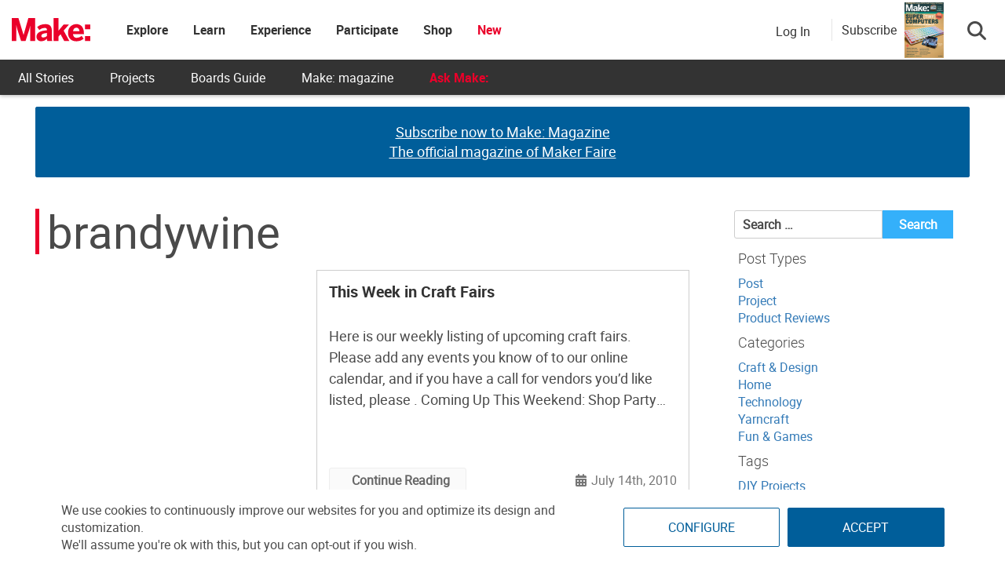

--- FILE ---
content_type: text/html; charset=utf-8
request_url: https://www.google.com/recaptcha/api2/aframe
body_size: 163
content:
<!DOCTYPE HTML><html><head><meta http-equiv="content-type" content="text/html; charset=UTF-8"></head><body><script nonce="pipCRccnLKid0k_Qvf369w">/** Anti-fraud and anti-abuse applications only. See google.com/recaptcha */ try{var clients={'sodar':'https://pagead2.googlesyndication.com/pagead/sodar?'};window.addEventListener("message",function(a){try{if(a.source===window.parent){var b=JSON.parse(a.data);var c=clients[b['id']];if(c){var d=document.createElement('img');d.src=c+b['params']+'&rc='+(localStorage.getItem("rc::a")?sessionStorage.getItem("rc::b"):"");window.document.body.appendChild(d);sessionStorage.setItem("rc::e",parseInt(sessionStorage.getItem("rc::e")||0)+1);localStorage.setItem("rc::h",'1767988962906');}}}catch(b){}});window.parent.postMessage("_grecaptcha_ready", "*");}catch(b){}</script></body></html>

--- FILE ---
content_type: application/javascript; charset=UTF-8
request_url: https://makezine.com/cdn-cgi/challenge-platform/scripts/jsd/main.js
body_size: 4667
content:
window._cf_chl_opt={oPNF3:'g'};~function(g4,f,s,S,J,G,E,k,R){g4=F,function(c,X,gE,g3,j,n){for(gE={c:578,X:492,j:505,n:561,V:573,M:543,H:549,B:522,y:496},g3=F,j=c();!![];)try{if(n=parseInt(g3(gE.c))/1+parseInt(g3(gE.X))/2*(parseInt(g3(gE.j))/3)+-parseInt(g3(gE.n))/4+-parseInt(g3(gE.V))/5+parseInt(g3(gE.M))/6+parseInt(g3(gE.H))/7*(-parseInt(g3(gE.B))/8)+parseInt(g3(gE.y))/9,X===n)break;else j.push(j.shift())}catch(V){j.push(j.shift())}}(g,718187),f=this||self,s=f[g4(599)],S=function(gm,gN,gR,gk,gD,gA,g5,X,j,n){return gm={c:579,X:603},gN={c:584,X:584,j:564,n:584,V:521,M:584,H:595,B:584},gR={c:587},gk={c:490},gD={c:587,X:595,j:499,n:507,V:498,M:498,H:490,B:564,y:564,l:564,U:584,I:584,Z:499,L:498,a:490,e:564,z:490,K:564,d:521},gA={c:495,X:595},g5=g4,X=String[g5(gm.c)],j={'h':function(V){return null==V?'':j.g(V,6,function(M,g6){return g6=F,g6(gA.c)[g6(gA.X)](M)})},'g':function(V,M,H,g7,B,y,U,I,Z,L,z,K,o,Q,i,g0,g1,g2){if(g7=g5,null==V)return'';for(y={},U={},I='',Z=2,L=3,z=2,K=[],o=0,Q=0,i=0;i<V[g7(gD.c)];i+=1)if(g0=V[g7(gD.X)](i),Object[g7(gD.j)][g7(gD.n)][g7(gD.V)](y,g0)||(y[g0]=L++,U[g0]=!0),g1=I+g0,Object[g7(gD.j)][g7(gD.n)][g7(gD.M)](y,g1))I=g1;else{if(Object[g7(gD.j)][g7(gD.n)][g7(gD.M)](U,I)){if(256>I[g7(gD.H)](0)){for(B=0;B<z;o<<=1,M-1==Q?(Q=0,K[g7(gD.B)](H(o)),o=0):Q++,B++);for(g2=I[g7(gD.H)](0),B=0;8>B;o=o<<1.65|1.53&g2,M-1==Q?(Q=0,K[g7(gD.y)](H(o)),o=0):Q++,g2>>=1,B++);}else{for(g2=1,B=0;B<z;o=g2|o<<1,Q==M-1?(Q=0,K[g7(gD.B)](H(o)),o=0):Q++,g2=0,B++);for(g2=I[g7(gD.H)](0),B=0;16>B;o=o<<1.03|g2&1,Q==M-1?(Q=0,K[g7(gD.l)](H(o)),o=0):Q++,g2>>=1,B++);}Z--,0==Z&&(Z=Math[g7(gD.U)](2,z),z++),delete U[I]}else for(g2=y[I],B=0;B<z;o=g2&1|o<<1.09,Q==M-1?(Q=0,K[g7(gD.l)](H(o)),o=0):Q++,g2>>=1,B++);I=(Z--,0==Z&&(Z=Math[g7(gD.I)](2,z),z++),y[g1]=L++,String(g0))}if(''!==I){if(Object[g7(gD.Z)][g7(gD.n)][g7(gD.L)](U,I)){if(256>I[g7(gD.a)](0)){for(B=0;B<z;o<<=1,Q==M-1?(Q=0,K[g7(gD.e)](H(o)),o=0):Q++,B++);for(g2=I[g7(gD.z)](0),B=0;8>B;o=1.45&g2|o<<1.11,M-1==Q?(Q=0,K[g7(gD.l)](H(o)),o=0):Q++,g2>>=1,B++);}else{for(g2=1,B=0;B<z;o=o<<1|g2,Q==M-1?(Q=0,K[g7(gD.B)](H(o)),o=0):Q++,g2=0,B++);for(g2=I[g7(gD.H)](0),B=0;16>B;o=g2&1|o<<1.9,Q==M-1?(Q=0,K[g7(gD.K)](H(o)),o=0):Q++,g2>>=1,B++);}Z--,0==Z&&(Z=Math[g7(gD.I)](2,z),z++),delete U[I]}else for(g2=y[I],B=0;B<z;o=1.25&g2|o<<1.87,M-1==Q?(Q=0,K[g7(gD.l)](H(o)),o=0):Q++,g2>>=1,B++);Z--,0==Z&&z++}for(g2=2,B=0;B<z;o=o<<1.36|g2&1,Q==M-1?(Q=0,K[g7(gD.l)](H(o)),o=0):Q++,g2>>=1,B++);for(;;)if(o<<=1,M-1==Q){K[g7(gD.B)](H(o));break}else Q++;return K[g7(gD.d)]('')},'j':function(V,g8){return g8=g5,null==V?'':''==V?null:j.i(V[g8(gR.c)],32768,function(M,g9){return g9=g8,V[g9(gk.c)](M)})},'i':function(V,M,H,gg,B,y,U,I,Z,L,z,K,o,Q,i,g0,g2,g1){for(gg=g5,B=[],y=4,U=4,I=3,Z=[],K=H(0),o=M,Q=1,L=0;3>L;B[L]=L,L+=1);for(i=0,g0=Math[gg(gN.c)](2,2),z=1;g0!=z;g1=o&K,o>>=1,0==o&&(o=M,K=H(Q++)),i|=(0<g1?1:0)*z,z<<=1);switch(i){case 0:for(i=0,g0=Math[gg(gN.X)](2,8),z=1;g0!=z;g1=K&o,o>>=1,0==o&&(o=M,K=H(Q++)),i|=z*(0<g1?1:0),z<<=1);g2=X(i);break;case 1:for(i=0,g0=Math[gg(gN.X)](2,16),z=1;g0!=z;g1=K&o,o>>=1,0==o&&(o=M,K=H(Q++)),i|=z*(0<g1?1:0),z<<=1);g2=X(i);break;case 2:return''}for(L=B[3]=g2,Z[gg(gN.j)](g2);;){if(Q>V)return'';for(i=0,g0=Math[gg(gN.c)](2,I),z=1;g0!=z;g1=o&K,o>>=1,o==0&&(o=M,K=H(Q++)),i|=z*(0<g1?1:0),z<<=1);switch(g2=i){case 0:for(i=0,g0=Math[gg(gN.X)](2,8),z=1;z!=g0;g1=o&K,o>>=1,0==o&&(o=M,K=H(Q++)),i|=(0<g1?1:0)*z,z<<=1);B[U++]=X(i),g2=U-1,y--;break;case 1:for(i=0,g0=Math[gg(gN.n)](2,16),z=1;z!=g0;g1=o&K,o>>=1,o==0&&(o=M,K=H(Q++)),i|=(0<g1?1:0)*z,z<<=1);B[U++]=X(i),g2=U-1,y--;break;case 2:return Z[gg(gN.V)]('')}if(y==0&&(y=Math[gg(gN.M)](2,I),I++),B[g2])g2=B[g2];else if(g2===U)g2=L+L[gg(gN.H)](0);else return null;Z[gg(gN.j)](g2),B[U++]=L+g2[gg(gN.H)](0),y--,L=g2,y==0&&(y=Math[gg(gN.B)](2,I),I++)}}},n={},n[g5(gm.X)]=j.h,n}(),J=W(),G={},G[g4(501)]='o',G[g4(532)]='s',G[g4(541)]='u',G[g4(539)]='z',G[g4(529)]='n',G[g4(559)]='I',G[g4(591)]='b',E=G,f[g4(548)]=function(X,j,V,M,gd,gK,gz,gv,B,y,U,I,Z,L){if(gd={c:528,X:597,j:567,n:528,V:598,M:489,H:523,B:489,y:503,l:589,U:587,I:512,Z:530},gK={c:600,X:587,j:533},gz={c:499,X:507,j:498,n:564},gv=g4,j===null||j===void 0)return M;for(B=D(j),X[gv(gd.c)][gv(gd.X)]&&(B=B[gv(gd.j)](X[gv(gd.n)][gv(gd.X)](j))),B=X[gv(gd.V)][gv(gd.M)]&&X[gv(gd.H)]?X[gv(gd.V)][gv(gd.B)](new X[(gv(gd.H))](B)):function(z,gx,K){for(gx=gv,z[gx(gK.c)](),K=0;K<z[gx(gK.X)];z[K]===z[K+1]?z[gx(gK.j)](K+1,1):K+=1);return z}(B),y='nAsAaAb'.split('A'),y=y[gv(gd.y)][gv(gd.l)](y),U=0;U<B[gv(gd.U)];I=B[U],Z=h(X,j,I),y(Z)?(L='s'===Z&&!X[gv(gd.I)](j[I]),gv(gd.Z)===V+I?H(V+I,Z):L||H(V+I,j[I])):H(V+I,Z),U++);return M;function H(z,K,gS){gS=F,Object[gS(gz.c)][gS(gz.X)][gS(gz.j)](M,K)||(M[K]=[]),M[K][gS(gz.n)](z)}},k=g4(602)[g4(566)](';'),R=k[g4(503)][g4(589)](k),f[g4(494)]=function(X,j,gb,gP,n,V,M,H){for(gb={c:593,X:587,j:587,n:525,V:564,M:535},gP=g4,n=Object[gP(gb.c)](j),V=0;V<n[gP(gb.X)];V++)if(M=n[V],'f'===M&&(M='N'),X[M]){for(H=0;H<j[n[V]][gP(gb.j)];-1===X[M][gP(gb.n)](j[n[V]][H])&&(R(j[n[V]][H])||X[M][gP(gb.V)]('o.'+j[n[V]][H])),H++);}else X[M]=j[n[V]][gP(gb.M)](function(B){return'o.'+B})},m();function v(c,gO,gF){return gO={c:562},gF=g4,Math[gF(gO.c)]()<c}function N(gQ,gY,j,n,V,M,H){gY=(gQ={c:583,X:560,j:601,n:570,V:580,M:527,H:554,B:550,y:607,l:537,U:604,I:527,Z:515},g4);try{return j=s[gY(gQ.c)](gY(gQ.X)),j[gY(gQ.j)]=gY(gQ.n),j[gY(gQ.V)]='-1',s[gY(gQ.M)][gY(gQ.H)](j),n=j[gY(gQ.B)],V={},V=Ntxi4(n,n,'',V),V=Ntxi4(n,n[gY(gQ.y)]||n[gY(gQ.l)],'n.',V),V=Ntxi4(n,j[gY(gQ.U)],'d.',V),s[gY(gQ.I)][gY(gQ.Z)](j),M={},M.r=V,M.e=null,M}catch(B){return H={},H.r={},H.e=B,H}}function A(c,X,gZ,gu){return gZ={c:588,X:588,j:499,n:491,V:498,M:525,H:546},gu=g4,X instanceof c[gu(gZ.c)]&&0<c[gu(gZ.X)][gu(gZ.j)][gu(gZ.n)][gu(gZ.V)](X)[gu(gZ.M)](gu(gZ.H))}function O(j,n,F3,gG,V,M){if(F3={c:517,X:504,j:586,n:520,V:547,M:596,H:552,B:534,y:520,l:596,U:557,I:542,Z:534},gG=g4,!j[gG(F3.c)])return;n===gG(F3.X)?(V={},V[gG(F3.j)]=gG(F3.n),V[gG(F3.V)]=j.r,V[gG(F3.M)]=gG(F3.X),f[gG(F3.H)][gG(F3.B)](V,'*')):(M={},M[gG(F3.j)]=gG(F3.y),M[gG(F3.V)]=j.r,M[gG(F3.l)]=gG(F3.U),M[gG(F3.I)]=n,f[gG(F3.H)][gG(F3.Z)](M,'*'))}function x(gn,gt,c){return gn={c:516,X:536},gt=g4,c=f[gt(gn.c)],Math[gt(gn.X)](+atob(c.t))}function W(gl,gr){return gl={c:513,X:513},gr=g4,crypto&&crypto[gr(gl.c)]?crypto[gr(gl.X)]():''}function C(n,V,gI,gT,M,H,B,y,l,U,I,Z){if(gI={c:524,X:574,j:516,n:497,V:590,M:511,H:592,B:568,y:514,l:502,U:493,I:582,Z:545,L:581,a:569,e:590,z:540,K:590,d:540,o:508,b:519,Q:531,i:571,g0:576,g1:586,g2:575,gZ:510,gL:603},gT=g4,!v(0))return![];H=(M={},M[gT(gI.c)]=n,M[gT(gI.X)]=V,M);try{B=f[gT(gI.j)],y=gT(gI.n)+f[gT(gI.V)][gT(gI.M)]+gT(gI.H)+B.r+gT(gI.B),l=new f[(gT(gI.y))](),l[gT(gI.l)](gT(gI.U),y),l[gT(gI.I)]=2500,l[gT(gI.Z)]=function(){},U={},U[gT(gI.L)]=f[gT(gI.V)][gT(gI.L)],U[gT(gI.a)]=f[gT(gI.e)][gT(gI.a)],U[gT(gI.z)]=f[gT(gI.K)][gT(gI.d)],U[gT(gI.o)]=f[gT(gI.V)][gT(gI.b)],U[gT(gI.Q)]=J,I=U,Z={},Z[gT(gI.i)]=H,Z[gT(gI.g0)]=I,Z[gT(gI.g1)]=gT(gI.g2),l[gT(gI.gZ)](S[gT(gI.gL)](Z))}catch(L){}}function g(F4){return F4='getPrototypeOf,/jsd/oneshot/fc21b7e0d793/0.3095637077838368:1767985787:QTsaSEKi45OtW4KwIWygbZjif_iaVhT2CUVNQHAPLD8/,error,stringify,bigint,iframe,3074756nRQDLF,random,DOMContentLoaded,push,readyState,split,concat,/invisible/jsd,syUs3,display: none,errorInfoObject,now,6973650WaKIRt,GsWUx0,jsd,chctx,status,107769wcoKeK,fromCharCode,tabIndex,KljLg4,timeout,createElement,pow,loading,source,length,Function,bind,_cf_chl_opt,boolean,/b/ov1/0.3095637077838368:1767985787:QTsaSEKi45OtW4KwIWygbZjif_iaVhT2CUVNQHAPLD8/,keys,function,charAt,event,getOwnPropertyNames,Array,document,sort,style,_cf_chl_opt;NaZoI3;Bshk0;IzgW1;qzjKa3;GBApq0;giyU9;KutOj0;QgiX4;Khftj4;Lfpaq4;zBhRN3;JSmY9;Ntxi4;oxFY5;TDAZ2;ldLC0,VEMSgVM,contentDocument,http-code:,href,clientInformation,catch,from,charCodeAt,toString,2kVcQWr,POST,oxFY5,RCJ7oiQdF2jLvcYqrW-aXzspyBwSAm6T9EVk04INn8ZgO+xtlu1h5DP3bUeKMf$GH,20788317VwbiOT,/cdn-cgi/challenge-platform/h/,call,prototype,onerror,object,open,includes,success,1525701SetDvt,addEventListener,hasOwnProperty,UHTeq3,log,send,oPNF3,isNaN,randomUUID,XMLHttpRequest,removeChild,__CF$cv$params,api,error on cf_chl_props,riYFq1,cloudflare-invisible,join,4160GDuwVP,Set,jCNy9,indexOf,location,body,Object,number,d.cookie,ntYsJ1,string,splice,postMessage,map,floor,navigator,isArray,symbol,HnhLR9,undefined,detail,1489302BwMcrZ,onreadystatechange,ontimeout,[native code],sid,Ntxi4,3941QTSYZL,contentWindow,xhr-error,parent,onload,appendChild'.split(','),g=function(){return F4},g()}function F(t,q,p,c){return t=t-488,p=g(),c=p[t],c}function D(c,ge,gs,X){for(ge={c:567,X:593,j:555},gs=g4,X=[];null!==c;X=X[gs(ge.c)](Object[gs(ge.X)](c)),c=Object[gs(ge.j)](c));return X}function h(X,j,n,ga,gf,V,M){gf=(ga={c:501,X:594,j:488,n:598,V:538,M:598},g4);try{V=j[n]}catch(H){return'i'}if(V==null)return V===void 0?'u':'x';if(gf(ga.c)==typeof V)try{if(gf(ga.X)==typeof V[gf(ga.j)])return V[gf(ga.j)](function(){}),'p'}catch(B){}return X[gf(ga.n)][gf(ga.V)](V)?'a':V===X[gf(ga.M)]?'C':!0===V?'T':!1===V?'F':(M=typeof V,gf(ga.X)==M?A(X,V)?'N':'f':E[M]||'?')}function P(gV,gq,c,X,j){return gV={c:536,X:572},gq=g4,c=3600,X=x(),j=Math[gq(gV.c)](Date[gq(gV.X)]()/1e3),j-X>c?![]:!![]}function m(F2,F1,gw,gW,c,X,j,n,V){if(F2={c:516,X:517,j:565,n:585,V:506,M:506,H:563,B:544,y:544},F1={c:565,X:585,j:544},gw={c:518},gW=g4,c=f[gW(F2.c)],!c)return;if(!P())return;(X=![],j=c[gW(F2.X)]===!![],n=function(gJ,M){if(gJ=gW,!X){if(X=!![],!P())return;M=N(),Y(M.r,function(H){O(c,H)}),M.e&&C(gJ(gw.c),M.e)}},s[gW(F2.j)]!==gW(F2.n))?n():f[gW(F2.V)]?s[gW(F2.M)](gW(F2.H),n):(V=s[gW(F2.B)]||function(){},s[gW(F2.y)]=function(gC){gC=gW,V(),s[gC(F1.c)]!==gC(F1.X)&&(s[gC(F1.j)]=V,n())})}function Y(c,X,gy,gB,gH,gM,gp,j,n,V){gy={c:516,X:509,j:590,n:514,V:502,M:493,H:497,B:511,y:556,l:517,U:582,I:545,Z:553,L:500,a:526,e:606,z:510,K:603,d:558},gB={c:551},gH={c:577,X:577,j:504,n:605,V:577},gM={c:582},gp=g4,j=f[gp(gy.c)],console[gp(gy.X)](f[gp(gy.j)]),n=new f[(gp(gy.n))](),n[gp(gy.V)](gp(gy.M),gp(gy.H)+f[gp(gy.j)][gp(gy.B)]+gp(gy.y)+j.r),j[gp(gy.l)]&&(n[gp(gy.U)]=5e3,n[gp(gy.I)]=function(gc){gc=gp,X(gc(gM.c))}),n[gp(gy.Z)]=function(gX){gX=gp,n[gX(gH.c)]>=200&&n[gX(gH.X)]<300?X(gX(gH.j)):X(gX(gH.n)+n[gX(gH.V)])},n[gp(gy.L)]=function(gj){gj=gp,X(gj(gB.c))},V={'t':x(),'lhr':s[gp(gy.a)]&&s[gp(gy.a)][gp(gy.e)]?s[gp(gy.a)][gp(gy.e)]:'','api':j[gp(gy.l)]?!![]:![],'payload':c},n[gp(gy.z)](S[gp(gy.K)](JSON[gp(gy.d)](V)))}}()

--- FILE ---
content_type: application/javascript
request_url: https://makezine.com/wp-content/cache/min/1/wp-content/plugins/make-elementor-widgets/includes/js/omeda.js?ver=1765844023
body_size: 134
content:
jQuery(document).ready(function($){save_omeda_postalID($)});function save_omeda_postalID($){var updateOmedaIdBtn=$('#make-update-Omeda-ID')
updateOmedaIdBtn.on('click',function(e){e.preventDefault();var postal_id=$("#omeda_postal_id").val();if(postal_id==''){makeModal("You must enter an account number to proceed.");return}
var data={action:'saveOmedaID',nonce:make_ajax_object.ajaxnonce,postal_id:postal_id};$.ajax({url:make_ajax_object.ajaxurl,type:"post",data:data,beforeSend:function(xhr){updateOmedaIdBtn.css({"pointer-events":"none","background":"grey","color":"white"});updateOmedaIdBtn.html("Loading <i class='fa fa-spinner'></i>")},success:function(res){console.log('success');makeModal(res);$('.elementor-widget-mysubs').load(document.URL+" .elementor-widget-mysubs > *",function(){updateOmedaIdBtn.css({"pointer-events":"all","background":"white","color":"#005e9a"});updateOmedaIdBtn.html("Update");save_omeda_postalID($);$(".more-info").click(function(){$(this).parent().toggleClass("open")})})},error:function(e){console.log(e)},})})}

--- FILE ---
content_type: application/javascript
request_url: https://prism.app-us1.com/?a=1000801328&u=https%3A%2F%2Fmakezine.com%2Ftag%2Fbrandywine%2F
body_size: 124
content:
window.visitorGlobalObject=window.visitorGlobalObject||window.prismGlobalObject;window.visitorGlobalObject.setVisitorId('e4e91eb4-99d8-491c-b789-32e5fbf4a814', '1000801328');window.visitorGlobalObject.setWhitelistedServices('tracking', '1000801328');

--- FILE ---
content_type: application/javascript
request_url: https://makezine.com/wp-content/cache/min/1/wp-content/plugins/shopwp-pro/dist/vendors-public.js?ver=1765844024
body_size: 43071
content:
/*! For license information please see vendors-public.js.LICENSE.txt */
(self.webpackChunkshopwp=self.webpackChunkshopwp||[]).push([["vendors-public"],{"./node_modules/@babel/runtime/helpers/OverloadYield.js":e=>{e.exports=function(e,t){this.v=e,this.k=t},e.exports.__esModule=!0,e.exports.default=e.exports},"./node_modules/@babel/runtime/helpers/esm/arrayLikeToArray.js":(e,t,r)=>{"use strict";function o(e,t){(null==t||t>e.length)&&(t=e.length);for(var r=0,o=Array(t);r<t;r++)o[r]=e[r];return o}r.d(t,{A:()=>o})},"./node_modules/@babel/runtime/helpers/esm/asyncToGenerator.js":(e,t,r)=>{"use strict";function o(e,t,r,o,n,s,a){try{var i=e[s](a),l=i.value}catch(e){return void r(e)}i.done?t(l):Promise.resolve(l).then(o,n)}function n(e){return function(){var t=this,r=arguments;return new Promise((function(n,s){var a=e.apply(t,r);function i(e){o(a,n,s,i,l,"next",e)}function l(e){o(a,n,s,i,l,"throw",e)}i(void 0)}))}}r.d(t,{A:()=>n})},"./node_modules/@babel/runtime/helpers/esm/defineProperty.js":(e,t,r)=>{"use strict";function o(e){return o="function"==typeof Symbol&&"symbol"==typeof Symbol.iterator?function(e){return typeof e}:function(e){return e&&"function"==typeof Symbol&&e.constructor===Symbol&&e!==Symbol.prototype?"symbol":typeof e},o(e)}function n(e,t,r){return(t=function(e){var t=function(e){if("object"!=o(e)||!e)return e;var t=e[Symbol.toPrimitive];if(void 0!==t){var r=t.call(e,"string");if("object"!=o(r))return r;throw new TypeError("@@toPrimitive must return a primitive value.")}return String(e)}(e);return"symbol"==o(t)?t:t+""}(t))in e?Object.defineProperty(e,t,{value:r,enumerable:!0,configurable:!0,writable:!0}):e[t]=r,e}r.d(t,{A:()=>n})},"./node_modules/@babel/runtime/helpers/esm/extends.js":(e,t,r)=>{"use strict";function o(){return o=Object.assign?Object.assign.bind():function(e){for(var t=1;t<arguments.length;t++){var r=arguments[t];for(var o in r)({}).hasOwnProperty.call(r,o)&&(e[o]=r[o])}return e},o.apply(null,arguments)}r.d(t,{A:()=>o})},"./node_modules/@babel/runtime/helpers/esm/objectWithoutProperties.js":(e,t,r)=>{"use strict";function o(e,t){if(null==e)return{};var r,o,n=function(e,t){if(null==e)return{};var r={};for(var o in e)if({}.hasOwnProperty.call(e,o)){if(-1!==t.indexOf(o))continue;r[o]=e[o]}return r}(e,t);if(Object.getOwnPropertySymbols){var s=Object.getOwnPropertySymbols(e);for(o=0;o<s.length;o++)r=s[o],-1===t.indexOf(r)&&{}.propertyIsEnumerable.call(e,r)&&(n[r]=e[r])}return n}r.d(t,{A:()=>o})},"./node_modules/@babel/runtime/helpers/esm/slicedToArray.js":(e,t,r)=>{"use strict";r.d(t,{A:()=>n});var o=r("./node_modules/@babel/runtime/helpers/esm/unsupportedIterableToArray.js");function n(e,t){return function(e){if(Array.isArray(e))return e}(e)||function(e,t){var r=null==e?null:"undefined"!=typeof Symbol&&e[Symbol.iterator]||e["@@iterator"];if(null!=r){var o,n,s,a,i=[],l=!0,u=!1;try{if(s=(r=r.call(e)).next,0===t){if(Object(r)!==r)return;l=!1}else for(;!(l=(o=s.call(r)).done)&&(i.push(o.value),i.length!==t);l=!0);}catch(e){u=!0,n=e}finally{try{if(!l&&null!=r.return&&(a=r.return(),Object(a)!==a))return}finally{if(u)throw n}}return i}}(e,t)||(0,o.A)(e,t)||function(){throw new TypeError("Invalid attempt to destructure non-iterable instance.\nIn order to be iterable, non-array objects must have a [Symbol.iterator]() method.")}()}},"./node_modules/@babel/runtime/helpers/esm/toConsumableArray.js":(e,t,r)=>{"use strict";r.d(t,{A:()=>s});var o=r("./node_modules/@babel/runtime/helpers/esm/arrayLikeToArray.js"),n=r("./node_modules/@babel/runtime/helpers/esm/unsupportedIterableToArray.js");function s(e){return function(e){if(Array.isArray(e))return(0,o.A)(e)}(e)||function(e){if("undefined"!=typeof Symbol&&null!=e[Symbol.iterator]||null!=e["@@iterator"])return Array.from(e)}(e)||(0,n.A)(e)||function(){throw new TypeError("Invalid attempt to spread non-iterable instance.\nIn order to be iterable, non-array objects must have a [Symbol.iterator]() method.")}()}},"./node_modules/@babel/runtime/helpers/esm/unsupportedIterableToArray.js":(e,t,r)=>{"use strict";r.d(t,{A:()=>n});var o=r("./node_modules/@babel/runtime/helpers/esm/arrayLikeToArray.js");function n(e,t){if(e){if("string"==typeof e)return(0,o.A)(e,t);var r={}.toString.call(e).slice(8,-1);return"Object"===r&&e.constructor&&(r=e.constructor.name),"Map"===r||"Set"===r?Array.from(e):"Arguments"===r||/^(?:Ui|I)nt(?:8|16|32)(?:Clamped)?Array$/.test(r)?(0,o.A)(e,t):void 0}}},"./node_modules/@babel/runtime/helpers/regenerator.js":(e,t,r)=>{var o=r("./node_modules/@babel/runtime/helpers/regeneratorDefine.js");function n(){var t,r,s="function"==typeof Symbol?Symbol:{},a=s.iterator||"@@iterator",i=s.toStringTag||"@@toStringTag";function l(e,n,s,a){var i=n&&n.prototype instanceof c?n:c,l=Object.create(i.prototype);return o(l,"_invoke",function(e,o,n){var s,a,i,l=0,c=n||[],d=!1,f={p:0,n:0,v:t,a:p,f:p.bind(t,4),d:function(e,r){return s=e,a=0,i=t,f.n=r,u}};function p(e,o){for(a=e,i=o,r=0;!d&&l&&!n&&r<c.length;r++){var n,s=c[r],p=f.p,h=s[2];e>3?(n=h===o)&&(i=s[(a=s[4])?5:(a=3,3)],s[4]=s[5]=t):s[0]<=p&&((n=e<2&&p<s[1])?(a=0,f.v=o,f.n=s[1]):p<h&&(n=e<3||s[0]>o||o>h)&&(s[4]=e,s[5]=o,f.n=h,a=0))}if(n||e>1)return u;throw d=!0,o}return function(n,c,h){if(l>1)throw TypeError("Generator is already running");for(d&&1===c&&p(c,h),a=c,i=h;(r=a<2?t:i)||!d;){s||(a?a<3?(a>1&&(f.n=-1),p(a,i)):f.n=i:f.v=i);try{if(l=2,s){if(a||(n="next"),r=s[n]){if(!(r=r.call(s,i)))throw TypeError("iterator result is not an object");if(!r.done)return r;i=r.value,a<2&&(a=0)}else 1===a&&(r=s.return)&&r.call(s),a<2&&(i=TypeError("The iterator does not provide a '"+n+"' method"),a=1);s=t}else if((r=(d=f.n<0)?i:e.call(o,f))!==u)break}catch(e){s=t,a=1,i=e}finally{l=1}}return{value:r,done:d}}}(e,s,a),!0),l}var u={};function c(){}function d(){}function f(){}r=Object.getPrototypeOf;var p=[][a]?r(r([][a]())):(o(r={},a,(function(){return this})),r),h=f.prototype=c.prototype=Object.create(p);function m(e){return Object.setPrototypeOf?Object.setPrototypeOf(e,f):(e.__proto__=f,o(e,i,"GeneratorFunction")),e.prototype=Object.create(h),e}return d.prototype=f,o(h,"constructor",f),o(f,"constructor",d),d.displayName="GeneratorFunction",o(f,i,"GeneratorFunction"),o(h),o(h,i,"Generator"),o(h,a,(function(){return this})),o(h,"toString",(function(){return"[object Generator]"})),(e.exports=n=function(){return{w:l,m}},e.exports.__esModule=!0,e.exports.default=e.exports)()}e.exports=n,e.exports.__esModule=!0,e.exports.default=e.exports},"./node_modules/@babel/runtime/helpers/regeneratorAsync.js":(e,t,r)=>{var o=r("./node_modules/@babel/runtime/helpers/regeneratorAsyncGen.js");e.exports=function(e,t,r,n,s){var a=o(e,t,r,n,s);return a.next().then((function(e){return e.done?e.value:a.next()}))},e.exports.__esModule=!0,e.exports.default=e.exports},"./node_modules/@babel/runtime/helpers/regeneratorAsyncGen.js":(e,t,r)=>{var o=r("./node_modules/@babel/runtime/helpers/regenerator.js"),n=r("./node_modules/@babel/runtime/helpers/regeneratorAsyncIterator.js");e.exports=function(e,t,r,s,a){return new n(o().w(e,t,r,s),a||Promise)},e.exports.__esModule=!0,e.exports.default=e.exports},"./node_modules/@babel/runtime/helpers/regeneratorAsyncIterator.js":(e,t,r)=>{var o=r("./node_modules/@babel/runtime/helpers/OverloadYield.js"),n=r("./node_modules/@babel/runtime/helpers/regeneratorDefine.js");e.exports=function e(t,r){function s(e,n,a,i){try{var l=t[e](n),u=l.value;return u instanceof o?r.resolve(u.v).then((function(e){s("next",e,a,i)}),(function(e){s("throw",e,a,i)})):r.resolve(u).then((function(e){l.value=e,a(l)}),(function(e){return s("throw",e,a,i)}))}catch(e){i(e)}}var a;this.next||(n(e.prototype),n(e.prototype,"function"==typeof Symbol&&Symbol.asyncIterator||"@asyncIterator",(function(){return this}))),n(this,"_invoke",(function(e,t,o){function n(){return new r((function(t,r){s(e,o,t,r)}))}return a=a?a.then(n,n):n()}),!0)},e.exports.__esModule=!0,e.exports.default=e.exports},"./node_modules/@babel/runtime/helpers/regeneratorDefine.js":e=>{function t(r,o,n,s){var a=Object.defineProperty;try{a({},"",{})}catch(r){a=0}e.exports=t=function(e,r,o,n){function s(r,o){t(e,r,(function(e){return this._invoke(r,o,e)}))}r?a?a(e,r,{value:o,enumerable:!n,configurable:!n,writable:!n}):e[r]=o:(s("next",0),s("throw",1),s("return",2))},e.exports.__esModule=!0,e.exports.default=e.exports,t(r,o,n,s)}e.exports=t,e.exports.__esModule=!0,e.exports.default=e.exports},"./node_modules/@babel/runtime/helpers/regeneratorKeys.js":e=>{e.exports=function(e){var t=Object(e),r=[];for(var o in t)r.unshift(o);return function e(){for(;r.length;)if((o=r.pop())in t)return e.value=o,e.done=!1,e;return e.done=!0,e}},e.exports.__esModule=!0,e.exports.default=e.exports},"./node_modules/@babel/runtime/helpers/regeneratorRuntime.js":(e,t,r)=>{var o=r("./node_modules/@babel/runtime/helpers/OverloadYield.js"),n=r("./node_modules/@babel/runtime/helpers/regenerator.js"),s=r("./node_modules/@babel/runtime/helpers/regeneratorAsync.js"),a=r("./node_modules/@babel/runtime/helpers/regeneratorAsyncGen.js"),i=r("./node_modules/@babel/runtime/helpers/regeneratorAsyncIterator.js"),l=r("./node_modules/@babel/runtime/helpers/regeneratorKeys.js"),u=r("./node_modules/@babel/runtime/helpers/regeneratorValues.js");function c(){"use strict";var t=n(),r=t.m(c),d=(Object.getPrototypeOf?Object.getPrototypeOf(r):r.__proto__).constructor;function f(e){var t="function"==typeof e&&e.constructor;return!!t&&(t===d||"GeneratorFunction"===(t.displayName||t.name))}var p={throw:1,return:2,break:3,continue:3};function h(e){var t,r;return function(o){t||(t={stop:function(){return r(o.a,2)},catch:function(){return o.v},abrupt:function(e,t){return r(o.a,p[e],t)},delegateYield:function(e,n,s){return t.resultName=n,r(o.d,u(e),s)},finish:function(e){return r(o.f,e)}},r=function(e,r,n){o.p=t.prev,o.n=t.next;try{return e(r,n)}finally{t.next=o.n}}),t.resultName&&(t[t.resultName]=o.v,t.resultName=void 0),t.sent=o.v,t.next=o.n;try{return e.call(this,t)}finally{o.p=t.prev,o.n=t.next}}}return(e.exports=c=function(){return{wrap:function(e,r,o,n){return t.w(h(e),r,o,n&&n.reverse())},isGeneratorFunction:f,mark:t.m,awrap:function(e,t){return new o(e,t)},AsyncIterator:i,async:function(e,t,r,o,n){return(f(t)?a:s)(h(e),t,r,o,n)},keys:l,values:u}},e.exports.__esModule=!0,e.exports.default=e.exports)()}e.exports=c,e.exports.__esModule=!0,e.exports.default=e.exports},"./node_modules/@babel/runtime/helpers/regeneratorValues.js":(e,t,r)=>{var o=r("./node_modules/@babel/runtime/helpers/typeof.js").default;e.exports=function(e){if(null!=e){var t=e["function"==typeof Symbol&&Symbol.iterator||"@@iterator"],r=0;if(t)return t.call(e);if("function"==typeof e.next)return e;if(!isNaN(e.length))return{next:function(){return e&&r>=e.length&&(e=void 0),{value:e&&e[r++],done:!e}}}}throw new TypeError(o(e)+" is not iterable")},e.exports.__esModule=!0,e.exports.default=e.exports},"./node_modules/@babel/runtime/helpers/typeof.js":e=>{function t(r){return e.exports=t="function"==typeof Symbol&&"symbol"==typeof Symbol.iterator?function(e){return typeof e}:function(e){return e&&"function"==typeof Symbol&&e.constructor===Symbol&&e!==Symbol.prototype?"symbol":typeof e},e.exports.__esModule=!0,e.exports.default=e.exports,t(r)}e.exports=t,e.exports.__esModule=!0,e.exports.default=e.exports},"./node_modules/@babel/runtime/regenerator/index.js":(e,t,r)=>{var o=r("./node_modules/@babel/runtime/helpers/regeneratorRuntime.js")();e.exports=o;try{regeneratorRuntime=o}catch(e){"object"==typeof globalThis?globalThis.regeneratorRuntime=o:Function("r","regeneratorRuntime = r")(o)}},"./node_modules/@emotion/cache/dist/emotion-cache.browser.esm.js":(e,t,r)=>{"use strict";r.d(t,{A:()=>oe});var o=function(){function e(e){var t=this;this._insertTag=function(e){var r;r=0===t.tags.length?t.insertionPoint?t.insertionPoint.nextSibling:t.prepend?t.container.firstChild:t.before:t.tags[t.tags.length-1].nextSibling,t.container.insertBefore(e,r),t.tags.push(e)},this.isSpeedy=void 0===e.speedy||e.speedy,this.tags=[],this.ctr=0,this.nonce=e.nonce,this.key=e.key,this.container=e.container,this.prepend=e.prepend,this.insertionPoint=e.insertionPoint,this.before=null}var t=e.prototype;return t.hydrate=function(e){e.forEach(this._insertTag)},t.insert=function(e){this.ctr%(this.isSpeedy?65e3:1)==0&&this._insertTag(function(e){var t=document.createElement("style");return t.setAttribute("data-emotion",e.key),void 0!==e.nonce&&t.setAttribute("nonce",e.nonce),t.appendChild(document.createTextNode("")),t.setAttribute("data-s",""),t}(this));var t=this.tags[this.tags.length-1];if(this.isSpeedy){var r=function(e){if(e.sheet)return e.sheet;for(var t=0;t<document.styleSheets.length;t++)if(document.styleSheets[t].ownerNode===e)return document.styleSheets[t]}(t);try{r.insertRule(e,r.cssRules.length)}catch(e){}}else t.appendChild(document.createTextNode(e));this.ctr++},t.flush=function(){this.tags.forEach((function(e){var t;return null==(t=e.parentNode)?void 0:t.removeChild(e)})),this.tags=[],this.ctr=0},e}(),n=Math.abs,s=String.fromCharCode,a=Object.assign;function i(e){return e.trim()}function l(e,t,r){return e.replace(t,r)}function u(e,t){return e.indexOf(t)}function c(e,t){return 0|e.charCodeAt(t)}function d(e,t,r){return e.slice(t,r)}function f(e){return e.length}function p(e){return e.length}function h(e,t){return t.push(e),e}var m=1,y=1,v=0,b=0,_=0,g="";function j(e,t,r,o,n,s,a){return{value:e,root:t,parent:r,type:o,props:n,children:s,line:m,column:y,length:a,return:""}}function A(e,t){return a(j("",null,null,"",null,null,0),e,{length:-e.length},t)}function w(){return _=b>0?c(g,--b):0,y--,10===_&&(y=1,m--),_}function O(){return _=b<v?c(g,b++):0,y++,10===_&&(y=1,m++),_}function x(){return c(g,b)}function S(){return b}function C(e,t){return d(g,e,t)}function k(e){switch(e){case 0:case 9:case 10:case 13:case 32:return 5;case 33:case 43:case 44:case 47:case 62:case 64:case 126:case 59:case 123:case 125:return 4;case 58:return 3;case 34:case 39:case 40:case 91:return 2;case 41:case 93:return 1}return 0}function E(e){return m=y=1,v=f(g=e),b=0,[]}function P(e){return g="",e}function T(e){return i(C(b-1,$(91===e?e+2:40===e?e+1:e)))}function M(e){for(;(_=x())&&_<33;)O();return k(e)>2||k(_)>3?"":" "}function N(e,t){for(;--t&&O()&&!(_<48||_>102||_>57&&_<65||_>70&&_<97););return C(e,S()+(t<6&&32==x()&&32==O()))}function $(e){for(;O();)switch(_){case e:return b;case 34:case 39:34!==e&&39!==e&&$(_);break;case 40:41===e&&$(e);break;case 92:O()}return b}function R(e,t){for(;O()&&e+_!==57&&(e+_!==84||47!==x()););return"/*"+C(t,b-1)+"*"+s(47===e?e:O())}function I(e){for(;!k(x());)O();return C(e,b)}var L="-ms-",F="-moz-",D="-webkit-",U="comm",V="rule",z="decl",q="@keyframes";function B(e,t){for(var r="",o=p(e),n=0;n<o;n++)r+=t(e[n],n,e,t)||"";return r}function W(e,t,r,o){switch(e.type){case"@layer":if(e.children.length)break;case"@import":case z:return e.return=e.return||e.value;case U:return"";case q:return e.return=e.value+"{"+B(e.children,o)+"}";case V:e.value=e.props.join(",")}return f(r=B(e.children,o))?e.return=e.value+"{"+r+"}":""}function G(e){return P(H("",null,null,null,[""],e=E(e),0,[0],e))}function H(e,t,r,o,n,a,i,d,p){for(var m=0,y=0,v=i,b=0,_=0,g=0,j=1,A=1,C=1,k=0,E="",P=n,$=a,L=o,F=E;A;)switch(g=k,k=O()){case 40:if(108!=g&&58==c(F,v-1)){-1!=u(F+=l(T(k),"&","&\f"),"&\f")&&(C=-1);break}case 34:case 39:case 91:F+=T(k);break;case 9:case 10:case 13:case 32:F+=M(g);break;case 92:F+=N(S()-1,7);continue;case 47:switch(x()){case 42:case 47:h(Y(R(O(),S()),t,r),p);break;default:F+="/"}break;case 123*j:d[m++]=f(F)*C;case 125*j:case 59:case 0:switch(k){case 0:case 125:A=0;case 59+y:-1==C&&(F=l(F,/\f/g,"")),_>0&&f(F)-v&&h(_>32?J(F+";",o,r,v-1):J(l(F," ","")+";",o,r,v-2),p);break;case 59:F+=";";default:if(h(L=K(F,t,r,m,y,n,d,E,P=[],$=[],v),a),123===k)if(0===y)H(F,t,L,L,P,a,v,d,$);else switch(99===b&&110===c(F,3)?100:b){case 100:case 108:case 109:case 115:H(e,L,L,o&&h(K(e,L,L,0,0,n,d,E,n,P=[],v),$),n,$,v,d,o?P:$);break;default:H(F,L,L,L,[""],$,0,d,$)}}m=y=_=0,j=C=1,E=F="",v=i;break;case 58:v=1+f(F),_=g;default:if(j<1)if(123==k)--j;else if(125==k&&0==j++&&125==w())continue;switch(F+=s(k),k*j){case 38:C=y>0?1:(F+="\f",-1);break;case 44:d[m++]=(f(F)-1)*C,C=1;break;case 64:45===x()&&(F+=T(O())),b=x(),y=v=f(E=F+=I(S())),k++;break;case 45:45===g&&2==f(F)&&(j=0)}}return a}function K(e,t,r,o,s,a,u,c,f,h,m){for(var y=s-1,v=0===s?a:[""],b=p(v),_=0,g=0,A=0;_<o;++_)for(var w=0,O=d(e,y+1,y=n(g=u[_])),x=e;w<b;++w)(x=i(g>0?v[w]+" "+O:l(O,/&\f/g,v[w])))&&(f[A++]=x);return j(e,t,r,0===s?V:c,f,h,m)}function Y(e,t,r){return j(e,t,r,U,s(_),d(e,2,-2),0)}function J(e,t,r,o){return j(e,t,r,z,d(e,0,o),d(e,o+1,-1),o)}var Z=function(e,t,r){for(var o=0,n=0;o=n,n=x(),38===o&&12===n&&(t[r]=1),!k(n);)O();return C(e,b)},X=new WeakMap,Q=function(e){if("rule"===e.type&&e.parent&&!(e.length<1)){for(var t=e.value,r=e.parent,o=e.column===r.column&&e.line===r.line;"rule"!==r.type;)if(!(r=r.parent))return;if((1!==e.props.length||58===t.charCodeAt(0)||X.get(r))&&!o){X.set(e,!0);for(var n=[],a=function(e,t){return P(function(e,t){var r=-1,o=44;do{switch(k(o)){case 0:38===o&&12===x()&&(t[r]=1),e[r]+=Z(b-1,t,r);break;case 2:e[r]+=T(o);break;case 4:if(44===o){e[++r]=58===x()?"&\f":"",t[r]=e[r].length;break}default:e[r]+=s(o)}}while(o=O());return e}(E(e),t))}(t,n),i=r.props,l=0,u=0;l<a.length;l++)for(var c=0;c<i.length;c++,u++)e.props[u]=n[l]?a[l].replace(/&\f/g,i[c]):i[c]+" "+a[l]}}},ee=function(e){if("decl"===e.type){var t=e.value;108===t.charCodeAt(0)&&98===t.charCodeAt(2)&&(e.return="",e.value="")}};function te(e,t){switch(function(e,t){return 45^c(e,0)?(((t<<2^c(e,0))<<2^c(e,1))<<2^c(e,2))<<2^c(e,3):0}(e,t)){case 5103:return D+"print-"+e+e;case 5737:case 4201:case 3177:case 3433:case 1641:case 4457:case 2921:case 5572:case 6356:case 5844:case 3191:case 6645:case 3005:case 6391:case 5879:case 5623:case 6135:case 4599:case 4855:case 4215:case 6389:case 5109:case 5365:case 5621:case 3829:return D+e+e;case 5349:case 4246:case 4810:case 6968:case 2756:return D+e+F+e+L+e+e;case 6828:case 4268:return D+e+L+e+e;case 6165:return D+e+L+"flex-"+e+e;case 5187:return D+e+l(e,/(\w+).+(:[^]+)/,D+"box-$1$2"+L+"flex-$1$2")+e;case 5443:return D+e+L+"flex-item-"+l(e,/flex-|-self/,"")+e;case 4675:return D+e+L+"flex-line-pack"+l(e,/align-content|flex-|-self/,"")+e;case 5548:return D+e+L+l(e,"shrink","negative")+e;case 5292:return D+e+L+l(e,"basis","preferred-size")+e;case 6060:return D+"box-"+l(e,"-grow","")+D+e+L+l(e,"grow","positive")+e;case 4554:return D+l(e,/([^-])(transform)/g,"$1"+D+"$2")+e;case 6187:return l(l(l(e,/(zoom-|grab)/,D+"$1"),/(image-set)/,D+"$1"),e,"")+e;case 5495:case 3959:return l(e,/(image-set\([^]*)/,D+"$1$`$1");case 4968:return l(l(e,/(.+:)(flex-)?(.*)/,D+"box-pack:$3"+L+"flex-pack:$3"),/s.+-b[^;]+/,"justify")+D+e+e;case 4095:case 3583:case 4068:case 2532:return l(e,/(.+)-inline(.+)/,D+"$1$2")+e;case 8116:case 7059:case 5753:case 5535:case 5445:case 5701:case 4933:case 4677:case 5533:case 5789:case 5021:case 4765:if(f(e)-1-t>6)switch(c(e,t+1)){case 109:if(45!==c(e,t+4))break;case 102:return l(e,/(.+:)(.+)-([^]+)/,"$1"+D+"$2-$3$1"+F+(108==c(e,t+3)?"$3":"$2-$3"))+e;case 115:return~u(e,"stretch")?te(l(e,"stretch","fill-available"),t)+e:e}break;case 4949:if(115!==c(e,t+1))break;case 6444:switch(c(e,f(e)-3-(~u(e,"!important")&&10))){case 107:return l(e,":",":"+D)+e;case 101:return l(e,/(.+:)([^;!]+)(;|!.+)?/,"$1"+D+(45===c(e,14)?"inline-":"")+"box$3$1"+D+"$2$3$1"+L+"$2box$3")+e}break;case 5936:switch(c(e,t+11)){case 114:return D+e+L+l(e,/[svh]\w+-[tblr]{2}/,"tb")+e;case 108:return D+e+L+l(e,/[svh]\w+-[tblr]{2}/,"tb-rl")+e;case 45:return D+e+L+l(e,/[svh]\w+-[tblr]{2}/,"lr")+e}return D+e+L+e+e}return e}var re=[function(e,t,r,o){if(e.length>-1&&!e.return)switch(e.type){case z:e.return=te(e.value,e.length);break;case q:return B([A(e,{value:l(e.value,"@","@"+D)})],o);case V:if(e.length)return function(e,t){return e.map(t).join("")}(e.props,(function(t){switch(function(e){return(e=/(::plac\w+|:read-\w+)/.exec(e))?e[0]:e}(t)){case":read-only":case":read-write":return B([A(e,{props:[l(t,/:(read-\w+)/,":-moz-$1")]})],o);case"::placeholder":return B([A(e,{props:[l(t,/:(plac\w+)/,":"+D+"input-$1")]}),A(e,{props:[l(t,/:(plac\w+)/,":-moz-$1")]}),A(e,{props:[l(t,/:(plac\w+)/,L+"input-$1")]})],o)}return""}))}}],oe=function(e){var t=e.key;if("css"===t){var r=document.querySelectorAll("style[data-emotion]:not([data-s])");Array.prototype.forEach.call(r,(function(e){-1!==e.getAttribute("data-emotion").indexOf(" ")&&(document.head.appendChild(e),e.setAttribute("data-s",""))}))}var n,s,a=e.stylisPlugins||re,i={},l=[];n=e.container||document.head,Array.prototype.forEach.call(document.querySelectorAll('style[data-emotion^="'+t+' "]'),(function(e){for(var t=e.getAttribute("data-emotion").split(" "),r=1;r<t.length;r++)i[t[r]]=!0;l.push(e)}));var u,c,d,f,h=[W,(f=function(e){u.insert(e)},function(e){e.root||(e=e.return)&&f(e)})],m=(c=[Q,ee].concat(a,h),d=p(c),function(e,t,r,o){for(var n="",s=0;s<d;s++)n+=c[s](e,t,r,o)||"";return n});s=function(e,t,r,o){u=r,B(G(e?e+"{"+t.styles+"}":t.styles),m),o&&(y.inserted[t.name]=!0)};var y={key:t,sheet:new o({key:t,container:n,nonce:e.nonce,speedy:e.speedy,prepend:e.prepend,insertionPoint:e.insertionPoint}),nonce:e.nonce,inserted:i,registered:{},insert:s};return y.sheet.hydrate(l),y}},"./node_modules/@emotion/react/dist/emotion-react.browser.esm.js":(e,t,r)=>{"use strict";r.d(t,{mL:()=>g,AH:()=>j,Y:()=>_,i7:()=>A});var o,n,s=r("react"),a=r("./node_modules/@emotion/cache/dist/emotion-cache.browser.esm.js"),i=r("./node_modules/@emotion/utils/dist/emotion-utils.browser.esm.js"),l=r("./node_modules/@emotion/serialize/dist/emotion-serialize.esm.js"),u=!!s.useInsertionEffect&&s.useInsertionEffect,c=u||function(e){return e()},d=u||s.useLayoutEffect,f=s.createContext("undefined"!=typeof HTMLElement?(0,a.A)({key:"css"}):null),p=(f.Provider,function(e){return(0,s.forwardRef)((function(t,r){var o=(0,s.useContext)(f);return e(t,o,r)}))}),h=s.createContext({}),m={}.hasOwnProperty,y="__EMOTION_TYPE_PLEASE_DO_NOT_USE__",v=function(e){var t=e.cache,r=e.serialized,o=e.isStringTag;return(0,i.SF)(t,r,o),c((function(){return(0,i.sk)(t,r,o)})),null},b=p((function(e,t,r){var o=e.css;"string"==typeof o&&void 0!==t.registered[o]&&(o=t.registered[o]);var n=e[y],a=[o],u="";"string"==typeof e.className?u=(0,i.Rk)(t.registered,a,e.className):null!=e.className&&(u=e.className+" ");var c=(0,l.J)(a,void 0,s.useContext(h));u+=t.key+"-"+c.name;var d={};for(var f in e)m.call(e,f)&&"css"!==f&&f!==y&&(d[f]=e[f]);return d.className=u,r&&(d.ref=r),s.createElement(s.Fragment,null,s.createElement(v,{cache:t,serialized:c,isStringTag:"string"==typeof n}),s.createElement(n,d))})),_=(r("./node_modules/hoist-non-react-statics/dist/hoist-non-react-statics.cjs.js"),function(e,t){var r=arguments;if(null==t||!m.call(t,"css"))return s.createElement.apply(void 0,r);var o=r.length,n=new Array(o);n[0]=b,n[1]=function(e,t){var r={};for(var o in t)m.call(t,o)&&(r[o]=t[o]);return r[y]=e,r}(e,t);for(var a=2;a<o;a++)n[a]=r[a];return s.createElement.apply(null,n)});o=_||(_={}),n||(n=o.JSX||(o.JSX={}));var g=p((function(e,t){var r=e.styles,o=(0,l.J)([r],void 0,s.useContext(h)),n=s.useRef();return d((function(){var e=t.key+"-global",r=new t.sheet.constructor({key:e,nonce:t.sheet.nonce,container:t.sheet.container,speedy:t.sheet.isSpeedy}),s=!1,a=document.querySelector('style[data-emotion="'+e+" "+o.name+'"]');return t.sheet.tags.length&&(r.before=t.sheet.tags[0]),null!==a&&(s=!0,a.setAttribute("data-emotion",e),r.hydrate([a])),n.current=[r,s],function(){r.flush()}}),[t]),d((function(){var e=n.current,r=e[0];if(e[1])e[1]=!1;else{if(void 0!==o.next&&(0,i.sk)(t,o.next,!0),r.tags.length){var s=r.tags[r.tags.length-1].nextElementSibling;r.before=s,r.flush()}t.insert("",o,r,!1)}}),[t,o.name]),null}));function j(){for(var e=arguments.length,t=new Array(e),r=0;r<e;r++)t[r]=arguments[r];return(0,l.J)(t)}function A(){var e=j.apply(void 0,arguments),t="animation-"+e.name;return{name:t,styles:"@keyframes "+t+"{"+e.styles+"}",anim:1,toString:function(){return"_EMO_"+this.name+"_"+this.styles+"_EMO_"}}}},"./node_modules/@emotion/serialize/dist/emotion-serialize.esm.js":(e,t,r)=>{"use strict";r.d(t,{J:()=>y});var o={animationIterationCount:1,aspectRatio:1,borderImageOutset:1,borderImageSlice:1,borderImageWidth:1,boxFlex:1,boxFlexGroup:1,boxOrdinalGroup:1,columnCount:1,columns:1,flex:1,flexGrow:1,flexPositive:1,flexShrink:1,flexNegative:1,flexOrder:1,gridRow:1,gridRowEnd:1,gridRowSpan:1,gridRowStart:1,gridColumn:1,gridColumnEnd:1,gridColumnSpan:1,gridColumnStart:1,msGridRow:1,msGridRowSpan:1,msGridColumn:1,msGridColumnSpan:1,fontWeight:1,lineHeight:1,opacity:1,order:1,orphans:1,scale:1,tabSize:1,widows:1,zIndex:1,zoom:1,WebkitLineClamp:1,fillOpacity:1,floodOpacity:1,stopOpacity:1,strokeDasharray:1,strokeDashoffset:1,strokeMiterlimit:1,strokeOpacity:1,strokeWidth:1};function n(e){var t=Object.create(null);return function(r){return void 0===t[r]&&(t[r]=e(r)),t[r]}}var s=!1,a=/[A-Z]|^ms/g,i=/_EMO_([^_]+?)_([^]*?)_EMO_/g,l=function(e){return 45===e.charCodeAt(1)},u=function(e){return null!=e&&"boolean"!=typeof e},c=n((function(e){return l(e)?e:e.replace(a,"-$&").toLowerCase()})),d=function(e,t){switch(e){case"animation":case"animationName":if("string"==typeof t)return t.replace(i,(function(e,t,r){return h={name:t,styles:r,next:h},t}))}return 1===o[e]||l(e)||"number"!=typeof t||0===t?t:t+"px"},f="Component selectors can only be used in conjunction with @emotion/babel-plugin, the swc Emotion plugin, or another Emotion-aware compiler transform.";function p(e,t,r){if(null==r)return"";var o=r;if(void 0!==o.__emotion_styles)return o;switch(typeof r){case"boolean":return"";case"object":var n=r;if(1===n.anim)return h={name:n.name,styles:n.styles,next:h},n.name;var a=r;if(void 0!==a.styles){var i=a.next;if(void 0!==i)for(;void 0!==i;)h={name:i.name,styles:i.styles,next:h},i=i.next;return a.styles+";"}return function(e,t,r){var o="";if(Array.isArray(r))for(var n=0;n<r.length;n++)o+=p(e,t,r[n])+";";else for(var a in r){var i=r[a];if("object"!=typeof i){var l=i;null!=t&&void 0!==t[l]?o+=a+"{"+t[l]+"}":u(l)&&(o+=c(a)+":"+d(a,l)+";")}else{if("NO_COMPONENT_SELECTOR"===a&&s)throw new Error(f);if(!Array.isArray(i)||"string"!=typeof i[0]||null!=t&&void 0!==t[i[0]]){var h=p(e,t,i);switch(a){case"animation":case"animationName":o+=c(a)+":"+h+";";break;default:o+=a+"{"+h+"}"}}else for(var m=0;m<i.length;m++)u(i[m])&&(o+=c(a)+":"+d(a,i[m])+";")}}return o}(e,t,r);case"function":if(void 0!==e){var l=h,m=r(e);return h=l,p(e,t,m)}}var y=r;if(null==t)return y;var v=t[y];return void 0!==v?v:y}var h,m=/label:\s*([^\s;{]+)\s*(;|$)/g;function y(e,t,r){if(1===e.length&&"object"==typeof e[0]&&null!==e[0]&&void 0!==e[0].styles)return e[0];var o=!0,n="";h=void 0;var s=e[0];null==s||void 0===s.raw?(o=!1,n+=p(r,t,s)):n+=s[0];for(var a=1;a<e.length;a++)n+=p(r,t,e[a]),o&&(n+=s[a]);m.lastIndex=0;for(var i,l="";null!==(i=m.exec(n));)l+="-"+i[1];var u=function(e){for(var t,r=0,o=0,n=e.length;n>=4;++o,n-=4)t=1540483477*(65535&(t=255&e.charCodeAt(o)|(255&e.charCodeAt(++o))<<8|(255&e.charCodeAt(++o))<<16|(255&e.charCodeAt(++o))<<24))+(59797*(t>>>16)<<16),r=1540483477*(65535&(t^=t>>>24))+(59797*(t>>>16)<<16)^1540483477*(65535&r)+(59797*(r>>>16)<<16);switch(n){case 3:r^=(255&e.charCodeAt(o+2))<<16;case 2:r^=(255&e.charCodeAt(o+1))<<8;case 1:r=1540483477*(65535&(r^=255&e.charCodeAt(o)))+(59797*(r>>>16)<<16)}return(((r=1540483477*(65535&(r^=r>>>13))+(59797*(r>>>16)<<16))^r>>>15)>>>0).toString(36)}(n)+l;return{name:u,styles:n,next:h}}},"./node_modules/@emotion/utils/dist/emotion-utils.browser.esm.js":(e,t,r)=>{"use strict";function o(e,t,r){var o="";return r.split(" ").forEach((function(r){void 0!==e[r]?t.push(e[r]+";"):r&&(o+=r+" ")})),o}r.d(t,{Rk:()=>o,SF:()=>n,sk:()=>s});var n=function(e,t,r){var o=e.key+"-"+t.name;!1===r&&void 0===e.registered[o]&&(e.registered[o]=t.styles)},s=function(e,t,r){n(e,t,r);var o=e.key+"-"+t.name;if(void 0===e.inserted[t.name]){var s=t;do{e.insert(t===s?"."+o:"",s,e.sheet,!0),s=s.next}while(void 0!==s)}}},"./node_modules/@shopify/storefront-api-client/dist/index.mjs":(e,t,r)=>{"use strict";r.d(t,{S:()=>B});const o="GraphQL Client",n=0,s=3,a="An error occurred while fetching from the API. Review 'graphQLErrors' for details.",i="Response returned unexpected Content-Type:",l="An unknown error has occurred. The API did not return a data object or any errors in its response.",u={json:"application/json",multipart:"multipart/mixed"},c="X-SDK-Variant",d="X-SDK-Version",f="shopify-graphql-client",p="1.4.1",h=1e3,m=[429,503],y=/@(defer)\b/i,v=/boundary="?([^=";]+)"?/i,b="\r\n\r\n";function _(e,t=o){return e.startsWith(`${t}`)?e:`${t}: ${e}`}function g(e){return e instanceof Error?e.message:JSON.stringify(e)}function j(e){return e instanceof Error&&e.cause?e.cause:void 0}function A(e){return e.flatMap((({errors:e})=>e??[]))}function w({client:e,retries:t}){if(void 0!==t&&("number"!=typeof t||t<n||t>s))throw new Error(`${e}: The provided "retries" value (${t}) is invalid - it cannot be less than ${n} or greater than ${s}`)}function O(e,t){return t&&("object"!=typeof t||Array.isArray(t)||"object"==typeof t&&Object.keys(t).length>0)?{[e]:t}:{}}function x(e,t){if(0===e.length)return t;const r=e.pop(),o={[r]:t};return 0===e.length?o:x(e,o)}function S(e,t){return Object.keys(t||{}).reduce(((r,o)=>("object"==typeof t[o]||Array.isArray(t[o]))&&e[o]?(r[o]=S(e[o],t[o]),r):(r[o]=t[o],r)),Array.isArray(e)?[...e]:{...e})}function C([e,...t]){return t.reduce(S,{...e})}function k({headers:e,url:t,customFetchApi:r=fetch,retries:n=0,logger:s}){w({client:o,retries:n});const a={headers:e,url:t,retries:n},l=function(e){return t=>{e&&e(t)}}(s),x=function(e,{url:t,headers:r,retries:n}){return async(s,a={})=>{const{variables:i,headers:l,url:u,retries:h,keepalive:m,signal:y}=a,v=JSON.stringify({query:s,variables:i});w({client:o,retries:h});const b=Object.entries({...r,...l}).reduce(((e,[t,r])=>(e[t]=Array.isArray(r)?r.join(", "):r.toString(),e)),{});return b[c]||b[d]||(b[c]=f,b[d]=p),e([u??t,{method:"POST",headers:b,body:v,signal:y,keepalive:m}],1,h??n)}}(function({clientLogger:e,customFetchApi:t=fetch,client:r=o,defaultRetryWaitTime:n=h,retriableCodes:s=m}){const a=async(o,i,l)=>{const u=i+1,c=l+1;let d;try{if(d=await t(...o),e({type:"HTTP-Response",content:{requestParams:o,response:d}}),!d.ok&&s.includes(d.status)&&u<=c)throw new Error;const r=d?.headers.get("X-Shopify-API-Deprecated-Reason")||"";return r&&e({type:"HTTP-Response-GraphQL-Deprecation-Notice",content:{requestParams:o,deprecationNotice:r}}),d}catch(t){if(u<=c){const t=d?.headers.get("Retry-After");return await async function(e){return new Promise((t=>setTimeout(t,e)))}(t?parseInt(t,10):n),e({type:"HTTP-Retry",content:{requestParams:o,lastResponse:d,retryAttempt:i,maxRetries:l}}),a(o,u,l)}throw new Error(_(`${l>0?`Attempted maximum number of ${l}network retries.Last message-`:""}${g(t)}`,r))}};return a}({customFetchApi:r,clientLogger:l,defaultRetryWaitTime:h}),a),S=function(e){return async(...t)=>{if(y.test(t[0]))throw new Error(_("This operation will result in a streamable response - use requestStream() instead."));let r=null;try{r=await e(...t);const{status:o,statusText:n}=r,s=r.headers.get("content-type")||"";return r.ok?s.includes(u.json)?await E(r):{errors:{networkStatusCode:o,message:_(`${i} ${s}`),response:r}}:{errors:{networkStatusCode:o,message:_(n),response:r}}}catch(e){return{errors:{message:g(e),...null==r?{}:{networkStatusCode:r.status,response:r}}}}}}(x),k=function(e){return async(...t)=>{if(!y.test(t[0]))throw new Error(_("This operation does not result in a streamable response - use request() instead."));try{const r=await e(...t),{statusText:o}=r;if(!r.ok)throw new Error(o,{cause:r});const n=r.headers.get("content-type")||"";switch(!0){case n.includes(u.json):return function(e){return{async*[Symbol.asyncIterator](){const t=await E(e);yield{...t,hasNext:!1}}}}(r);case n.includes(u.multipart):return function(e,t){const r=(t??"").match(v),o=`--${r?r[1]:"-"}`;if(!e.body?.getReader&&!e.body?.[Symbol.asyncIterator])throw new Error("API multipart response did not return an iterable body",{cause:e});const n=async function*(e){const t=new TextDecoder;if(e.body[Symbol.asyncIterator])for await(const r of e.body)yield t.decode(r);else{const r=e.body.getReader();let o;try{for(;!(o=await r.read()).done;)yield t.decode(o.value)}finally{r.cancel()}}}(e);let s,a={};return{async*[Symbol.asyncIterator](){try{let e=!0;for await(const t of function(e,t){return{async*[Symbol.asyncIterator](){try{let r="";for await(const o of e)if(r+=o,r.indexOf(t)>-1){const e=r.lastIndexOf(t),o=r.slice(0,e).split(t).filter((e=>e.trim().length>0)).map((e=>e.slice(e.indexOf(b)+b.length).trim()));o.length>0&&(yield o),r=r.slice(e+t.length),"--"===r.trim()&&(r="")}}catch(e){throw new Error(`Error occured while processing stream payload - ${g(e)}`)}}}}(n,o)){const r=P(t);s=r.find((e=>e.extensions))?.extensions??s;const o=A(r);a=C([a,...r.map((({data:e})=>e))]),e=r.slice(-1)[0].hasNext,T(o,a),yield{...O("data",a),...O("extensions",s),hasNext:e}}if(e)throw new Error("Response stream terminated unexpectedly")}catch(t){const r=j(t);yield{...O("data",a),...O("extensions",s),errors:{message:_(g(t)),networkStatusCode:e.status,...O("graphQLErrors",r?.graphQLErrors),response:e},hasNext:!1}}}}}(r,n);default:throw new Error(`${i} ${n}`,{cause:r})}}catch(e){return{async*[Symbol.asyncIterator](){const t=j(e);yield{errors:{message:_(g(e)),...O("networkStatusCode",t?.status),...O("response",t)},hasNext:!1}}}}}}(x);return{config:a,fetch:x,request:S,requestStream:k}}async function E(e){const{errors:t,data:r,extensions:o}=await e.json();return{...O("data",r),...O("extensions",o),headers:e.headers,...t||!r?{errors:{networkStatusCode:e.status,message:_(t?a:l),...O("graphQLErrors",t),response:e}}:{}}}function P(e){return e.map((e=>{try{return JSON.parse(e)}catch(e){throw new Error(`Error in parsing multipart response - ${g(e)}`)}})).map((e=>{const{data:t,incremental:r,hasNext:o,extensions:n,errors:s}=e;if(!r)return{data:t||{},...O("errors",s),...O("extensions",n),hasNext:o};const a=r.map((({data:e,path:t,errors:r})=>({data:e&&t?x(t,e):{},...O("errors",r)})));return{data:1===a.length?a[0].data:C([...a.map((({data:e})=>e))]),...O("errors",A(a)),hasNext:o}}))}function T(e,t){if(e.length>0)throw new Error(a,{cause:{graphQLErrors:e}});if(0===Object.keys(t).length)throw new Error(l)}function M({client:e,currentSupportedApiVersions:t,apiVersion:r,logger:o}){const n=`${e}: the provided apiVersion ("${r}")`,s=`Currently supported API versions: ${t.join(", ")}`;if(!r||"string"!=typeof r)throw new Error(`${n} is invalid. ${s}`);const a=r.trim();t.includes(a)||(o?o({type:"Unsupported_Api_Version",content:{apiVersion:r,supportedApiVersions:t}}):console.warn(`${n} is likely deprecated or not supported. ${s}`))}function N(e){const t=3*e-2;return 10===t?t:`0${t}`}function $(e,t,r){const o=t-r;return o<=0?`${e-1}-${N(o+4)}`:`${e}-${N(o)}`}const R="application/json",I="storefront-api-client",L="1.0.9",F="X-Shopify-Storefront-Access-Token",D="Shopify-Storefront-Private-Token",U="X-SDK-Variant",V="X-SDK-Version",z="X-SDK-Variant-Source",q="Storefront API Client";function B({storeDomain:e,apiVersion:t,publicAccessToken:r,privateAccessToken:o,clientName:n,retries:s=0,customFetchApi:a,logger:i}){const l=function(){const{year:e,quarter:t,version:r}=function(){const e=new Date,t=e.getUTCMonth(),r=e.getUTCFullYear(),o=Math.floor(t/3+1);return{year:r,quarter:o,version:`${r}-${N(o)}`}}(),o=4===t?`${e+1}-01`:`${e}-${N(t+1)}`;return[$(e,t,3),$(e,t,2),$(e,t,1),r,o,"unstable"]}(),u=function({client:e,storeDomain:t}){try{if(!t||"string"!=typeof t)throw new Error;const e=t.trim(),r=e.match(/^https?:/)?e:`https://${e}`,o=new URL(r);return o.protocol="https",o.origin}catch(r){throw new Error(`${e}: a valid store domain ("${t}") must be provided`,{cause:r})}}({client:q,storeDomain:e}),c={client:q,currentSupportedApiVersions:l,logger:i};M({...c,apiVersion:t}),function(e,t){if(!e&&!t)throw new Error(`${q}: a public or private access token must be provided`);if(e&&t)throw new Error(`${q}: only provide either a public or private access token`)}(r,o),function(e){if(e&&"undefined"!=typeof window)throw new Error(`${q}: private access tokens and headers should only be used in a server-to-server implementation. Use the public API access token in nonserver environments.`)}(o);const d=function(e,t,r){return o=>{o&&M({...r,apiVersion:o});const n=(o??t).trim();return`${e}/api/${n}/graphql.json`}}(u,t,c),f={storeDomain:u,apiVersion:t,...r?{publicAccessToken:r}:{privateAccessToken:o},headers:{"Content-Type":R,Accept:R,[U]:I,[V]:L,...n?{[z]:n}:{},...r?{[F]:r}:{[D]:o}},apiUrl:d(),clientName:n},p=k({headers:f.headers,url:f.apiUrl,retries:s,customFetchApi:a,logger:i}),h=function(e){return t=>({...t??{},...e.headers})}(f),m=function(e,t){return r=>r?t(r):e.apiUrl}(f,d),y=function({getHeaders:e,getApiUrl:t}){return(r,o)=>{const n=[r];if(o&&Object.keys(o).length>0){const{variables:r,apiVersion:s,headers:a,retries:i,signal:l}=o;n.push({...r?{variables:r}:{},...a?{headers:e(a)}:{},...s?{url:t(s)}:{},...i?{retries:i}:{},...l?{signal:l}:{}})}return n}}({getHeaders:h,getApiUrl:m}),v={config:f,getHeaders:h,getApiUrl:m,fetch:(...e)=>p.fetch(...y(...e)),request:(...e)=>p.request(...y(...e)),requestStream:(...e)=>p.requestStream(...y(...e))};return Object.freeze(v)}},"./node_modules/await-to-js/dist/await-to-js.es5.js":(e,t,r)=>{"use strict";r.d(t,{A:()=>o});const o=function(e,t){return e.then((function(e){return[null,e]})).catch((function(e){return t&&Object.assign(e,t),[e,void 0]}))}},"./node_modules/charenc/charenc.js":e=>{var t={utf8:{stringToBytes:function(e){return t.bin.stringToBytes(unescape(encodeURIComponent(e)))},bytesToString:function(e){return decodeURIComponent(escape(t.bin.bytesToString(e)))}},bin:{stringToBytes:function(e){for(var t=[],r=0;r<e.length;r++)t.push(255&e.charCodeAt(r));return t},bytesToString:function(e){for(var t=[],r=0;r<e.length;r++)t.push(String.fromCharCode(e[r]));return t.join("")}}};e.exports=t},"./node_modules/classnames/index.js":(e,t)=>{var r;!function(){"use strict";var o={}.hasOwnProperty;function n(){for(var e="",t=0;t<arguments.length;t++){var r=arguments[t];r&&(e=a(e,s(r)))}return e}function s(e){if("string"==typeof e||"number"==typeof e)return e;if("object"!=typeof e)return"";if(Array.isArray(e))return n.apply(null,e);if(e.toString!==Object.prototype.toString&&!e.toString.toString().includes("[native code]"))return e.toString();var t="";for(var r in e)o.call(e,r)&&e[r]&&(t=a(t,r));return t}function a(e,t){return t?e?e+" "+t:e+t:e}e.exports?(n.default=n,e.exports=n):void 0===(r=function(){return n}.apply(t,[]))||(e.exports=r)}()},"./node_modules/crypt/crypt.js":e=>{var t,r;t="ABCDEFGHIJKLMNOPQRSTUVWXYZabcdefghijklmnopqrstuvwxyz0123456789+/",r={rotl:function(e,t){return e<<t|e>>>32-t},rotr:function(e,t){return e<<32-t|e>>>t},endian:function(e){if(e.constructor==Number)return 16711935&r.rotl(e,8)|4278255360&r.rotl(e,24);for(var t=0;t<e.length;t++)e[t]=r.endian(e[t]);return e},randomBytes:function(e){for(var t=[];e>0;e--)t.push(Math.floor(256*Math.random()));return t},bytesToWords:function(e){for(var t=[],r=0,o=0;r<e.length;r++,o+=8)t[o>>>5]|=e[r]<<24-o%32;return t},wordsToBytes:function(e){for(var t=[],r=0;r<32*e.length;r+=8)t.push(e[r>>>5]>>>24-r%32&255);return t},bytesToHex:function(e){for(var t=[],r=0;r<e.length;r++)t.push((e[r]>>>4).toString(16)),t.push((15&e[r]).toString(16));return t.join("")},hexToBytes:function(e){for(var t=[],r=0;r<e.length;r+=2)t.push(parseInt(e.substr(r,2),16));return t},bytesToBase64:function(e){for(var r=[],o=0;o<e.length;o+=3)for(var n=e[o]<<16|e[o+1]<<8|e[o+2],s=0;s<4;s++)8*o+6*s<=8*e.length?r.push(t.charAt(n>>>6*(3-s)&63)):r.push("=");return r.join("")},base64ToBytes:function(e){e=e.replace(/[^A-Z0-9+\/]/gi,"");for(var r=[],o=0,n=0;o<e.length;n=++o%4)0!=n&&r.push((t.indexOf(e.charAt(o-1))&Math.pow(2,-2*n+8)-1)<<2*n|t.indexOf(e.charAt(o))>>>6-2*n);return r}},e.exports=r},"./node_modules/exenv/index.js":(e,t,r)=>{var o;!function(){"use strict";var n=!("undefined"==typeof window||!window.document||!window.document.createElement),s={canUseDOM:n,canUseWorkers:"undefined"!=typeof Worker,canUseEventListeners:n&&!(!window.addEventListener&&!window.attachEvent),canUseViewport:n&&!!window.screen};void 0===(o=function(){return s}.call(t,r,t,e))||(e.exports=o)}()},"./node_modules/hoist-non-react-statics/dist/hoist-non-react-statics.cjs.js":(e,t,r)=>{"use strict";var o=r("./node_modules/react-is/index.js"),n={childContextTypes:!0,contextType:!0,contextTypes:!0,defaultProps:!0,displayName:!0,getDefaultProps:!0,getDerivedStateFromError:!0,getDerivedStateFromProps:!0,mixins:!0,propTypes:!0,type:!0},s={name:!0,length:!0,prototype:!0,caller:!0,callee:!0,arguments:!0,arity:!0},a={$$typeof:!0,compare:!0,defaultProps:!0,displayName:!0,propTypes:!0,type:!0},i={};function l(e){return o.isMemo(e)?a:i[e.$$typeof]||n}i[o.ForwardRef]={$$typeof:!0,render:!0,defaultProps:!0,displayName:!0,propTypes:!0},i[o.Memo]=a;var u=Object.defineProperty,c=Object.getOwnPropertyNames,d=Object.getOwnPropertySymbols,f=Object.getOwnPropertyDescriptor,p=Object.getPrototypeOf,h=Object.prototype;e.exports=function e(t,r,o){if("string"!=typeof r){if(h){var n=p(r);n&&n!==h&&e(t,n,o)}var a=c(r);d&&(a=a.concat(d(r)));for(var i=l(t),m=l(r),y=0;y<a.length;++y){var v=a[y];if(!(s[v]||o&&o[v]||m&&m[v]||i&&i[v])){var b=f(r,v);try{u(t,v,b)}catch(e){}}}}return t}},"./node_modules/idb-keyval/dist/index.js":(e,t,r)=>{"use strict";function o(e){return new Promise(((t,r)=>{e.oncomplete=e.onsuccess=()=>t(e.result),e.onabort=e.onerror=()=>r(e.error)}))}let n;function s(){return n||(n=function(e,t){let r;return(n,s)=>(()=>{if(r)return r;const n=indexedDB.open(e);return n.onupgradeneeded=()=>n.result.createObjectStore(t),r=o(n),r.then((e=>{e.onclose=()=>r=void 0}),(()=>{})),r})().then((e=>s(e.transaction(t,n).objectStore(t))))}("keyval-store","keyval")),n}function a(e,t=s()){return t("readonly",(t=>o(t.get(e))))}function i(e,t,r=s()){return r("readwrite",(r=>(r.put(t,e),o(r.transaction))))}function l(e=s()){return e("readwrite",(e=>(e.clear(),o(e.transaction))))}r.d(t,{IU:()=>l,Jt:()=>a,hZ:()=>i})},"./node_modules/immutability-helper/index.js":(e,t)=>{"use strict";function r(e){return"object"!=typeof e||"toString"in e?e:Object.prototype.toString.call(e).slice(8,-1)}Object.defineProperty(t,"__esModule",{value:!0});var o="object"==typeof process&&!0;function n(e,t){if(!e){if(o)throw new Error("Invariant failed");throw new Error(t())}}t.invariant=n;var s=Object.prototype.hasOwnProperty,a=Array.prototype.splice,i=Object.prototype.toString;function l(e){return i.call(e).slice(8,-1)}var u=Object.assign||function(e,t){return c(t).forEach((function(r){s.call(t,r)&&(e[r]=t[r])})),e},c="function"==typeof Object.getOwnPropertySymbols?function(e){return Object.keys(e).concat(Object.getOwnPropertySymbols(e))}:function(e){return Object.keys(e)};function d(e){return Array.isArray(e)?u(e.constructor(e.length),e):"Map"===l(e)?new Map(e):"Set"===l(e)?new Set(e):e&&"object"==typeof e?u(Object.create(Object.getPrototypeOf(e)),e):e}var f=function(){function e(){this.commands=u({},p),this.update=this.update.bind(this),this.update.extend=this.extend=this.extend.bind(this),this.update.isEquals=function(e,t){return e===t},this.update.newContext=function(){return(new e).update}}return Object.defineProperty(e.prototype,"isEquals",{get:function(){return this.update.isEquals},set:function(e){this.update.isEquals=e},enumerable:!0,configurable:!0}),e.prototype.extend=function(e,t){this.commands[e]=t},e.prototype.update=function(e,t){var r=this,o="function"==typeof t?{$apply:t}:t;Array.isArray(e)&&Array.isArray(o)||n(!Array.isArray(o),(function(){return"update(): You provided an invalid spec to update(). The spec may not contain an array except as the value of $set, $push, $unshift, $splice or any custom command allowing an array value."})),n("object"==typeof o&&null!==o,(function(){return"update(): You provided an invalid spec to update(). The spec and every included key path must be plain objects containing one of the following commands: "+Object.keys(r.commands).join(", ")+"."}));var a=e;return c(o).forEach((function(t){if(s.call(r.commands,t)){var n=e===a;a=r.commands[t](o[t],a,o,e),n&&r.isEquals(a,e)&&(a=e)}else{var i="Map"===l(e)?r.update(e.get(t),o[t]):r.update(e[t],o[t]),u="Map"===l(a)?a.get(t):a[t];r.isEquals(i,u)&&(void 0!==i||s.call(e,t))||(a===e&&(a=d(e)),"Map"===l(a)?a.set(t,i):a[t]=i)}})),a},e}();t.Context=f;var p={$push:function(e,t,r){return m(t,r,"$push"),e.length?t.concat(e):t},$unshift:function(e,t,r){return m(t,r,"$unshift"),e.length?e.concat(t):t},$splice:function(e,t,o,s){return function(e,t){n(Array.isArray(e),(function(){return"Expected $splice target to be an array; got "+r(e)})),v(t.$splice)}(t,o),e.forEach((function(e){v(e),t===s&&e.length&&(t=d(s)),a.apply(t,e)})),t},$set:function(e,t,r){return function(e){n(1===Object.keys(e).length,(function(){return"Cannot have more than one key in an object with $set"}))}(r),e},$toggle:function(e,t){y(e,"$toggle");var r=e.length?d(t):t;return e.forEach((function(e){r[e]=!t[e]})),r},$unset:function(e,t,r,o){return y(e,"$unset"),e.forEach((function(e){Object.hasOwnProperty.call(t,e)&&(t===o&&(t=d(o)),delete t[e])})),t},$add:function(e,t,r,o){return b(t,"$add"),y(e,"$add"),"Map"===l(t)?e.forEach((function(e){var r=e[0],n=e[1];t===o&&t.get(r)!==n&&(t=d(o)),t.set(r,n)})):e.forEach((function(e){t!==o||t.has(e)||(t=d(o)),t.add(e)})),t},$remove:function(e,t,r,o){return b(t,"$remove"),y(e,"$remove"),e.forEach((function(e){t===o&&t.has(e)&&(t=d(o)),t.delete(e)})),t},$merge:function(e,t,o,s){var a,i;return a=t,n((i=e)&&"object"==typeof i,(function(){return"update(): $merge expects a spec of type 'object'; got "+r(i)})),n(a&&"object"==typeof a,(function(){return"update(): $merge expects a target of type 'object'; got "+r(a)})),c(e).forEach((function(r){e[r]!==t[r]&&(t===s&&(t=d(s)),t[r]=e[r])})),t},$apply:function(e,t){var o;return n("function"==typeof(o=e),(function(){return"update(): expected spec of $apply to be a function; got "+r(o)+"."})),e(t)}},h=new f;function m(e,t,o){n(Array.isArray(e),(function(){return"update(): expected target of "+r(o)+" to be an array; got "+r(e)+"."})),y(t[o],o)}function y(e,t){n(Array.isArray(e),(function(){return"update(): expected spec of "+r(t)+" to be an array; got "+r(e)+". Did you forget to wrap your parameter in an array?"}))}function v(e){n(Array.isArray(e),(function(){return"update(): expected spec of $splice to be an array of arrays; got "+r(e)+". Did you forget to wrap your parameters in an array?"}))}function b(e,t){var o=l(e);n("Map"===o||"Set"===o,(function(){return"update(): "+r(t)+" expects a target of type Set or Map; got "+r(o)}))}t.isEquals=h.update.isEquals,t.extend=h.extend,t.default=h.update,t.default.default=e.exports=u(t.default,t)},"./node_modules/is-base64/is-base64.js":function(e,t){!function(){"use strict";function r(e,t){if(e instanceof Boolean||"boolean"==typeof e)return!1;if(t instanceof Object||(t={}),!1===t.allowEmpty&&""===e)return!1;var r="(?:[A-Za-z0-9+\\/]{4})*(?:[A-Za-z0-9+\\/]{2}==|[A-Za-z0-9+/]{3}=)?",o="(data:\\w+\\/[a-zA-Z\\+\\-\\.]+;base64,)";return!0===t.mimeRequired?r=o+r:!0===t.allowMime&&(r=o+"?"+r),!1===t.paddingRequired&&(r="(?:[A-Za-z0-9+\\/]{4})*(?:[A-Za-z0-9+\\/]{2}(==)?|[A-Za-z0-9+\\/]{3}=?)?"),new RegExp("^"+r+"$","gi").test(e)}e.exports&&(t=e.exports=r),t.isBase64=r}()},"./node_modules/is-buffer/index.js":e=>{function t(e){return!!e.constructor&&"function"==typeof e.constructor.isBuffer&&e.constructor.isBuffer(e)}e.exports=function(e){return null!=e&&(t(e)||function(e){return"function"==typeof e.readFloatLE&&"function"==typeof e.slice&&t(e.slice(0,0))}(e)||!!e._isBuffer)}},"./node_modules/is-retina/index.js":e=>{e.exports=function(){if("undefined"!=typeof window&&null!==window){if(window.devicePixelRatio>1.25)return!0;if(window.matchMedia&&window.matchMedia("(-webkit-min-device-pixel-ratio: 1.25), (min--moz-device-pixel-ratio: 1.25), (-o-min-device-pixel-ratio: 5/4), (min-resolution: 1.25dppx)").matches)return!0}return!1}},"./node_modules/lodash-es/_ListCache.js":(e,t,r)=>{"use strict";r.d(t,{A:()=>i});var o=r("./node_modules/lodash-es/eq.js");const n=function(e,t){for(var r=e.length;r--;)if((0,o.A)(e[r][0],t))return r;return-1};var s=Array.prototype.splice;function a(e){var t=-1,r=null==e?0:e.length;for(this.clear();++t<r;){var o=e[t];this.set(o[0],o[1])}}a.prototype.clear=function(){this.__data__=[],this.size=0},a.prototype.delete=function(e){var t=this.__data__,r=n(t,e);return!(r<0||(r==t.length-1?t.pop():s.call(t,r,1),--this.size,0))},a.prototype.get=function(e){var t=this.__data__,r=n(t,e);return r<0?void 0:t[r][1]},a.prototype.has=function(e){return n(this.__data__,e)>-1},a.prototype.set=function(e,t){var r=this.__data__,o=n(r,e);return o<0?(++this.size,r.push([e,t])):r[o][1]=t,this};const i=a},"./node_modules/lodash-es/_Map.js":(e,t,r)=>{"use strict";r.d(t,{A:()=>s});var o=r("./node_modules/lodash-es/_getNative.js"),n=r("./node_modules/lodash-es/_root.js");const s=(0,o.A)(n.A,"Map")},"./node_modules/lodash-es/_MapCache.js":(e,t,r)=>{"use strict";r.d(t,{A:()=>f});const o=(0,r("./node_modules/lodash-es/_getNative.js").A)(Object,"create");var n=Object.prototype.hasOwnProperty;var s=Object.prototype.hasOwnProperty;function a(e){var t=-1,r=null==e?0:e.length;for(this.clear();++t<r;){var o=e[t];this.set(o[0],o[1])}}a.prototype.clear=function(){this.__data__=o?o(null):{},this.size=0},a.prototype.delete=function(e){var t=this.has(e)&&delete this.__data__[e];return this.size-=t?1:0,t},a.prototype.get=function(e){var t=this.__data__;if(o){var r=t[e];return"__lodash_hash_undefined__"===r?void 0:r}return n.call(t,e)?t[e]:void 0},a.prototype.has=function(e){var t=this.__data__;return o?void 0!==t[e]:s.call(t,e)},a.prototype.set=function(e,t){var r=this.__data__;return this.size+=this.has(e)?0:1,r[e]=o&&void 0===t?"__lodash_hash_undefined__":t,this};const i=a;var l=r("./node_modules/lodash-es/_ListCache.js"),u=r("./node_modules/lodash-es/_Map.js");const c=function(e,t){var r,o,n=e.__data__;return("string"==(o=typeof(r=t))||"number"==o||"symbol"==o||"boolean"==o?"__proto__"!==r:null===r)?n["string"==typeof t?"string":"hash"]:n.map};function d(e){var t=-1,r=null==e?0:e.length;for(this.clear();++t<r;){var o=e[t];this.set(o[0],o[1])}}d.prototype.clear=function(){this.size=0,this.__data__={hash:new i,map:new(u.A||l.A),string:new i}},d.prototype.delete=function(e){var t=c(this,e).delete(e);return this.size-=t?1:0,t},d.prototype.get=function(e){return c(this,e).get(e)},d.prototype.has=function(e){return c(this,e).has(e)},d.prototype.set=function(e,t){var r=c(this,e),o=r.size;return r.set(e,t),this.size+=r.size==o?0:1,this};const f=d},"./node_modules/lodash-es/_Set.js":(e,t,r)=>{"use strict";r.d(t,{A:()=>s});var o=r("./node_modules/lodash-es/_getNative.js"),n=r("./node_modules/lodash-es/_root.js");const s=(0,o.A)(n.A,"Set")},"./node_modules/lodash-es/_SetCache.js":(e,t,r)=>{"use strict";r.d(t,{A:()=>s});var o=r("./node_modules/lodash-es/_MapCache.js");function n(e){var t=-1,r=null==e?0:e.length;for(this.__data__=new o.A;++t<r;)this.add(e[t])}n.prototype.add=n.prototype.push=function(e){return this.__data__.set(e,"__lodash_hash_undefined__"),this},n.prototype.has=function(e){return this.__data__.has(e)};const s=n},"./node_modules/lodash-es/_Stack.js":(e,t,r)=>{"use strict";r.d(t,{A:()=>i});var o=r("./node_modules/lodash-es/_ListCache.js");var n=r("./node_modules/lodash-es/_Map.js"),s=r("./node_modules/lodash-es/_MapCache.js");function a(e){var t=this.__data__=new o.A(e);this.size=t.size}a.prototype.clear=function(){this.__data__=new o.A,this.size=0},a.prototype.delete=function(e){var t=this.__data__,r=t.delete(e);return this.size=t.size,r},a.prototype.get=function(e){return this.__data__.get(e)},a.prototype.has=function(e){return this.__data__.has(e)},a.prototype.set=function(e,t){var r=this.__data__;if(r instanceof o.A){var a=r.__data__;if(!n.A||a.length<199)return a.push([e,t]),this.size=++r.size,this;r=this.__data__=new s.A(a)}return r.set(e,t),this.size=r.size,this};const i=a},"./node_modules/lodash-es/_Symbol.js":(e,t,r)=>{"use strict";r.d(t,{A:()=>o});const o=r("./node_modules/lodash-es/_root.js").A.Symbol},"./node_modules/lodash-es/_Uint8Array.js":(e,t,r)=>{"use strict";r.d(t,{A:()=>o});const o=r("./node_modules/lodash-es/_root.js").A.Uint8Array},"./node_modules/lodash-es/_arrayIncludes.js":(e,t,r)=>{"use strict";r.d(t,{A:()=>s});var o=r("./node_modules/lodash-es/_baseFindIndex.js");const n=function(e){return e!=e},s=function(e,t){return!(null==e||!e.length)&&function(e,t,r){return t==t?function(e,t,r){for(var o=r-1,n=e.length;++o<n;)if(e[o]===t)return o;return-1}(e,t,r):(0,o.A)(e,n,r)}(e,t,0)>-1}},"./node_modules/lodash-es/_arrayIncludesWith.js":(e,t,r)=>{"use strict";r.d(t,{A:()=>o});const o=function(e,t,r){for(var o=-1,n=null==e?0:e.length;++o<n;)if(r(t,e[o]))return!0;return!1}},"./node_modules/lodash-es/_arrayLikeKeys.js":(e,t,r)=>{"use strict";r.d(t,{A:()=>u});var o=r("./node_modules/lodash-es/isArguments.js"),n=r("./node_modules/lodash-es/isArray.js"),s=r("./node_modules/lodash-es/isBuffer.js"),a=r("./node_modules/lodash-es/_isIndex.js"),i=r("./node_modules/lodash-es/isTypedArray.js"),l=Object.prototype.hasOwnProperty;const u=function(e,t){var r=(0,n.A)(e),u=!r&&(0,o.A)(e),c=!r&&!u&&(0,s.A)(e),d=!r&&!u&&!c&&(0,i.A)(e),f=r||u||c||d,p=f?function(e,t){for(var r=-1,o=Array(e);++r<e;)o[r]=t(r);return o}(e.length,String):[],h=p.length;for(var m in e)!t&&!l.call(e,m)||f&&("length"==m||c&&("offset"==m||"parent"==m)||d&&("buffer"==m||"byteLength"==m||"byteOffset"==m)||(0,a.A)(m,h))||p.push(m);return p}},"./node_modules/lodash-es/_arrayMap.js":(e,t,r)=>{"use strict";r.d(t,{A:()=>o});const o=function(e,t){for(var r=-1,o=null==e?0:e.length,n=Array(o);++r<o;)n[r]=t(e[r],r,e);return n}},"./node_modules/lodash-es/_arrayPush.js":(e,t,r)=>{"use strict";r.d(t,{A:()=>o});const o=function(e,t){for(var r=-1,o=t.length,n=e.length;++r<o;)e[n+r]=t[r];return e}},"./node_modules/lodash-es/_arraySome.js":(e,t,r)=>{"use strict";r.d(t,{A:()=>o});const o=function(e,t){for(var r=-1,o=null==e?0:e.length;++r<o;)if(t(e[r],r,e))return!0;return!1}},"./node_modules/lodash-es/_assignValue.js":(e,t,r)=>{"use strict";r.d(t,{A:()=>a});var o=r("./node_modules/lodash-es/_baseAssignValue.js"),n=r("./node_modules/lodash-es/eq.js"),s=Object.prototype.hasOwnProperty;const a=function(e,t,r){var a=e[t];s.call(e,t)&&(0,n.A)(a,r)&&(void 0!==r||t in e)||(0,o.A)(e,t,r)}},"./node_modules/lodash-es/_baseAssignValue.js":(e,t,r)=>{"use strict";r.d(t,{A:()=>n});var o=r("./node_modules/lodash-es/_defineProperty.js");const n=function(e,t,r){"__proto__"==t&&o.A?(0,o.A)(e,t,{configurable:!0,enumerable:!0,value:r,writable:!0}):e[t]=r}},"./node_modules/lodash-es/_baseCreate.js":(e,t,r)=>{"use strict";r.d(t,{A:()=>s});var o=r("./node_modules/lodash-es/isObject.js"),n=Object.create;const s=function(){function e(){}return function(t){if(!(0,o.A)(t))return{};if(n)return n(t);e.prototype=t;var r=new e;return e.prototype=void 0,r}}()},"./node_modules/lodash-es/_baseEach.js":(e,t,r)=>{"use strict";r.d(t,{A:()=>s});var o=r("./node_modules/lodash-es/_baseForOwn.js"),n=r("./node_modules/lodash-es/isArrayLike.js");const s=(a=o.A,function(e,t){if(null==e)return e;if(!(0,n.A)(e))return a(e,t);for(var r=e.length,o=-1,s=Object(e);++o<r&&!1!==t(s[o],o,s););return e});var a},"./node_modules/lodash-es/_baseFindIndex.js":(e,t,r)=>{"use strict";r.d(t,{A:()=>o});const o=function(e,t,r,o){for(var n=e.length,s=r+(o?1:-1);o?s--:++s<n;)if(t(e[s],s,e))return s;return-1}},"./node_modules/lodash-es/_baseFlatten.js":(e,t,r)=>{"use strict";r.d(t,{A:()=>u});var o=r("./node_modules/lodash-es/_arrayPush.js"),n=r("./node_modules/lodash-es/_Symbol.js"),s=r("./node_modules/lodash-es/isArguments.js"),a=r("./node_modules/lodash-es/isArray.js"),i=n.A?n.A.isConcatSpreadable:void 0;const l=function(e){return(0,a.A)(e)||(0,s.A)(e)||!!(i&&e&&e[i])},u=function e(t,r,n,s,a){var i=-1,u=t.length;for(n||(n=l),a||(a=[]);++i<u;){var c=t[i];r>0&&n(c)?r>1?e(c,r-1,n,s,a):(0,o.A)(a,c):s||(a[a.length]=c)}return a}},"./node_modules/lodash-es/_baseFor.js":(e,t,r)=>{"use strict";r.d(t,{A:()=>o});const o=function(e,t,r){for(var o=-1,n=Object(e),s=r(e),a=s.length;a--;){var i=s[++o];if(!1===t(n[i],i,n))break}return e}},"./node_modules/lodash-es/_baseForOwn.js":(e,t,r)=>{"use strict";r.d(t,{A:()=>s});var o=r("./node_modules/lodash-es/_baseFor.js"),n=r("./node_modules/lodash-es/keys.js");const s=function(e,t){return e&&(0,o.A)(e,t,n.A)}},"./node_modules/lodash-es/_baseGet.js":(e,t,r)=>{"use strict";r.d(t,{A:()=>s});var o=r("./node_modules/lodash-es/_castPath.js"),n=r("./node_modules/lodash-es/_toKey.js");const s=function(e,t){for(var r=0,s=(t=(0,o.A)(t,e)).length;null!=e&&r<s;)e=e[(0,n.A)(t[r++])];return r&&r==s?e:void 0}},"./node_modules/lodash-es/_baseGetAllKeys.js":(e,t,r)=>{"use strict";r.d(t,{A:()=>s});var o=r("./node_modules/lodash-es/_arrayPush.js"),n=r("./node_modules/lodash-es/isArray.js");const s=function(e,t,r){var s=t(e);return(0,n.A)(e)?s:(0,o.A)(s,r(e))}},"./node_modules/lodash-es/_baseGetTag.js":(e,t,r)=>{"use strict";r.d(t,{A:()=>c});var o=r("./node_modules/lodash-es/_Symbol.js"),n=Object.prototype,s=n.hasOwnProperty,a=n.toString,i=o.A?o.A.toStringTag:void 0;var l=Object.prototype.toString;var u=o.A?o.A.toStringTag:void 0;const c=function(e){return null==e?void 0===e?"[object Undefined]":"[object Null]":u&&u in Object(e)?function(e){var t=s.call(e,i),r=e[i];try{e[i]=void 0;var o=!0}catch(e){}var n=a.call(e);return o&&(t?e[i]=r:delete e[i]),n}(e):function(e){return l.call(e)}(e)}},"./node_modules/lodash-es/_baseIsEqual.js":(e,t,r)=>{"use strict";r.d(t,{A:()=>P});var o=r("./node_modules/lodash-es/_Stack.js"),n=r("./node_modules/lodash-es/_SetCache.js"),s=r("./node_modules/lodash-es/_arraySome.js"),a=r("./node_modules/lodash-es/_cacheHas.js");const i=function(e,t,r,o,i,l){var u=1&r,c=e.length,d=t.length;if(c!=d&&!(u&&d>c))return!1;var f=l.get(e),p=l.get(t);if(f&&p)return f==t&&p==e;var h=-1,m=!0,y=2&r?new n.A:void 0;for(l.set(e,t),l.set(t,e);++h<c;){var v=e[h],b=t[h];if(o)var _=u?o(b,v,h,t,e,l):o(v,b,h,e,t,l);if(void 0!==_){if(_)continue;m=!1;break}if(y){if(!(0,s.A)(t,(function(e,t){if(!(0,a.A)(y,t)&&(v===e||i(v,e,r,o,l)))return y.push(t)}))){m=!1;break}}else if(v!==b&&!i(v,b,r,o,l)){m=!1;break}}return l.delete(e),l.delete(t),m};var l=r("./node_modules/lodash-es/_Symbol.js"),u=r("./node_modules/lodash-es/_Uint8Array.js"),c=r("./node_modules/lodash-es/eq.js");const d=function(e){var t=-1,r=Array(e.size);return e.forEach((function(e,o){r[++t]=[o,e]})),r};var f=r("./node_modules/lodash-es/_setToArray.js"),p=l.A?l.A.prototype:void 0,h=p?p.valueOf:void 0;var m=r("./node_modules/lodash-es/_baseGetAllKeys.js"),y=r("./node_modules/lodash-es/_getSymbols.js"),v=r("./node_modules/lodash-es/keys.js");const b=function(e){return(0,m.A)(e,v.A,y.A)};var _=Object.prototype.hasOwnProperty;var g=r("./node_modules/lodash-es/_getTag.js"),j=r("./node_modules/lodash-es/isArray.js"),A=r("./node_modules/lodash-es/isBuffer.js"),w=r("./node_modules/lodash-es/isTypedArray.js"),O="[object Arguments]",x="[object Array]",S="[object Object]",C=Object.prototype.hasOwnProperty;const k=function(e,t,r,n,s,a){var l=(0,j.A)(e),p=(0,j.A)(t),m=l?x:(0,g.A)(e),y=p?x:(0,g.A)(t),v=(m=m==O?S:m)==S,k=(y=y==O?S:y)==S,E=m==y;if(E&&(0,A.A)(e)){if(!(0,A.A)(t))return!1;l=!0,v=!1}if(E&&!v)return a||(a=new o.A),l||(0,w.A)(e)?i(e,t,r,n,s,a):function(e,t,r,o,n,s,a){switch(r){case"[object DataView]":if(e.byteLength!=t.byteLength||e.byteOffset!=t.byteOffset)return!1;e=e.buffer,t=t.buffer;case"[object ArrayBuffer]":return!(e.byteLength!=t.byteLength||!s(new u.A(e),new u.A(t)));case"[object Boolean]":case"[object Date]":case"[object Number]":return(0,c.A)(+e,+t);case"[object Error]":return e.name==t.name&&e.message==t.message;case"[object RegExp]":case"[object String]":return e==t+"";case"[object Map]":var l=d;case"[object Set]":var p=1&o;if(l||(l=f.A),e.size!=t.size&&!p)return!1;var m=a.get(e);if(m)return m==t;o|=2,a.set(e,t);var y=i(l(e),l(t),o,n,s,a);return a.delete(e),y;case"[object Symbol]":if(h)return h.call(e)==h.call(t)}return!1}(e,t,m,r,n,s,a);if(!(1&r)){var P=v&&C.call(e,"__wrapped__"),T=k&&C.call(t,"__wrapped__");if(P||T){var M=P?e.value():e,N=T?t.value():t;return a||(a=new o.A),s(M,N,r,n,a)}}return!!E&&(a||(a=new o.A),function(e,t,r,o,n,s){var a=1&r,i=b(e),l=i.length;if(l!=b(t).length&&!a)return!1;for(var u=l;u--;){var c=i[u];if(!(a?c in t:_.call(t,c)))return!1}var d=s.get(e),f=s.get(t);if(d&&f)return d==t&&f==e;var p=!0;s.set(e,t),s.set(t,e);for(var h=a;++u<l;){var m=e[c=i[u]],y=t[c];if(o)var v=a?o(y,m,c,t,e,s):o(m,y,c,e,t,s);if(!(void 0===v?m===y||n(m,y,r,o,s):v)){p=!1;break}h||(h="constructor"==c)}if(p&&!h){var g=e.constructor,j=t.constructor;g==j||!("constructor"in e)||!("constructor"in t)||"function"==typeof g&&g instanceof g&&"function"==typeof j&&j instanceof j||(p=!1)}return s.delete(e),s.delete(t),p}(e,t,r,n,s,a))};var E=r("./node_modules/lodash-es/isObjectLike.js");const P=function e(t,r,o,n,s){return t===r||(null==t||null==r||!(0,E.A)(t)&&!(0,E.A)(r)?t!=t&&r!=r:k(t,r,o,n,e,s))}},"./node_modules/lodash-es/_baseIteratee.js":(e,t,r)=>{"use strict";r.d(t,{A:()=>O});var o=r("./node_modules/lodash-es/_Stack.js"),n=r("./node_modules/lodash-es/_baseIsEqual.js");var s=r("./node_modules/lodash-es/isObject.js");const a=function(e){return e==e&&!(0,s.A)(e)};var i=r("./node_modules/lodash-es/keys.js");const l=function(e,t){return function(r){return null!=r&&r[e]===t&&(void 0!==t||e in Object(r))}},u=function(e){var t=function(e){for(var t=(0,i.A)(e),r=t.length;r--;){var o=t[r],n=e[o];t[r]=[o,n,a(n)]}return t}(e);return 1==t.length&&t[0][2]?l(t[0][0],t[0][1]):function(r){return r===e||function(e,t,r,s){var a=r.length,i=a,l=!s;if(null==e)return!i;for(e=Object(e);a--;){var u=r[a];if(l&&u[2]?u[1]!==e[u[0]]:!(u[0]in e))return!1}for(;++a<i;){var c=(u=r[a])[0],d=e[c],f=u[1];if(l&&u[2]){if(void 0===d&&!(c in e))return!1}else{var p=new o.A;if(s)var h=s(d,f,c,e,t,p);if(!(void 0===h?(0,n.A)(f,d,3,s,p):h))return!1}}return!0}(r,e,t)}};var c=r("./node_modules/lodash-es/_baseGet.js");const d=function(e,t){return null!=e&&t in Object(e)};var f=r("./node_modules/lodash-es/_castPath.js"),p=r("./node_modules/lodash-es/isArguments.js"),h=r("./node_modules/lodash-es/isArray.js"),m=r("./node_modules/lodash-es/_isIndex.js"),y=r("./node_modules/lodash-es/isLength.js"),v=r("./node_modules/lodash-es/_toKey.js");const b=function(e,t){return null!=e&&function(e,t,r){for(var o=-1,n=(t=(0,f.A)(t,e)).length,s=!1;++o<n;){var a=(0,v.A)(t[o]);if(!(s=null!=e&&r(e,a)))break;e=e[a]}return s||++o!=n?s:!!(n=null==e?0:e.length)&&(0,y.A)(n)&&(0,m.A)(a,n)&&((0,h.A)(e)||(0,p.A)(e))}(e,t,d)};var _=r("./node_modules/lodash-es/_isKey.js");const g=function(e,t){return(0,_.A)(e)&&a(t)?l((0,v.A)(e),t):function(r){var o=function(e,t,r){var o=null==e?void 0:(0,c.A)(e,t);return void 0===o?r:o}(r,e);return void 0===o&&o===t?b(r,e):(0,n.A)(t,o,3)}};var j=r("./node_modules/lodash-es/identity.js"),A=r("./node_modules/lodash-es/_baseProperty.js");const w=function(e){return(0,_.A)(e)?(0,A.A)((0,v.A)(e)):function(e){return function(t){return(0,c.A)(t,e)}}(e)},O=function(e){return"function"==typeof e?e:null==e?j.A:"object"==typeof e?(0,h.A)(e)?g(e[0],e[1]):u(e):w(e)}},"./node_modules/lodash-es/_baseKeys.js":(e,t,r)=>{"use strict";r.d(t,{A:()=>a});var o=r("./node_modules/lodash-es/_isPrototype.js");const n=(0,r("./node_modules/lodash-es/_overArg.js").A)(Object.keys,Object);var s=Object.prototype.hasOwnProperty;const a=function(e){if(!(0,o.A)(e))return n(e);var t=[];for(var r in Object(e))s.call(e,r)&&"constructor"!=r&&t.push(r);return t}},"./node_modules/lodash-es/_baseProperty.js":(e,t,r)=>{"use strict";r.d(t,{A:()=>o});const o=function(e){return function(t){return null==t?void 0:t[e]}}},"./node_modules/lodash-es/_baseRest.js":(e,t,r)=>{"use strict";r.d(t,{A:()=>f});var o=r("./node_modules/lodash-es/identity.js");var n=Math.max;var s=r("./node_modules/lodash-es/_defineProperty.js");const a=s.A?function(e,t){return(0,s.A)(e,"toString",{configurable:!0,enumerable:!1,value:(r=t,function(){return r}),writable:!0});var r}:o.A;var i=Date.now;const l=(u=a,c=0,d=0,function(){var e=i(),t=16-(e-d);if(d=e,t>0){if(++c>=800)return arguments[0]}else c=0;return u.apply(void 0,arguments)});var u,c,d;const f=function(e,t){return l(function(e,t,r){return t=n(void 0===t?e.length-1:t,0),function(){for(var o=arguments,s=-1,a=n(o.length-t,0),i=Array(a);++s<a;)i[s]=o[t+s];s=-1;for(var l=Array(t+1);++s<t;)l[s]=o[s];return l[t]=r(i),function(e,t,r){switch(r.length){case 0:return e.call(t);case 1:return e.call(t,r[0]);case 2:return e.call(t,r[0],r[1]);case 3:return e.call(t,r[0],r[1],r[2])}return e.apply(t,r)}(e,this,l)}}(e,t,o.A),e+"")}},"./node_modules/lodash-es/_baseUnary.js":(e,t,r)=>{"use strict";r.d(t,{A:()=>o});const o=function(e){return function(t){return e(t)}}},"./node_modules/lodash-es/_baseUniq.js":(e,t,r)=>{"use strict";r.d(t,{A:()=>c});var o=r("./node_modules/lodash-es/_SetCache.js"),n=r("./node_modules/lodash-es/_arrayIncludes.js"),s=r("./node_modules/lodash-es/_arrayIncludesWith.js"),a=r("./node_modules/lodash-es/_cacheHas.js"),i=r("./node_modules/lodash-es/_Set.js");var l=r("./node_modules/lodash-es/_setToArray.js");const u=i.A&&1/(0,l.A)(new i.A([,-0]))[1]==1/0?function(e){return new i.A(e)}:function(){},c=function(e,t,r){var i=-1,c=n.A,d=e.length,f=!0,p=[],h=p;if(r)f=!1,c=s.A;else if(d>=200){var m=t?null:u(e);if(m)return(0,l.A)(m);f=!1,c=a.A,h=new o.A}else h=t?[]:p;e:for(;++i<d;){var y=e[i],v=t?t(y):y;if(y=r||0!==y?y:0,f&&v==v){for(var b=h.length;b--;)if(h[b]===v)continue e;t&&h.push(v),p.push(y)}else c(h,v,r)||(h!==p&&h.push(v),p.push(y))}return p}},"./node_modules/lodash-es/_cacheHas.js":(e,t,r)=>{"use strict";r.d(t,{A:()=>o});const o=function(e,t){return e.has(t)}},"./node_modules/lodash-es/_castPath.js":(e,t,r)=>{"use strict";r.d(t,{A:()=>_});var o=r("./node_modules/lodash-es/isArray.js"),n=r("./node_modules/lodash-es/_isKey.js"),s=r("./node_modules/lodash-es/_MapCache.js");function a(e,t){if("function"!=typeof e||null!=t&&"function"!=typeof t)throw new TypeError("Expected a function");var r=function(){var o=arguments,n=t?t.apply(this,o):o[0],s=r.cache;if(s.has(n))return s.get(n);var a=e.apply(this,o);return r.cache=s.set(n,a)||s,a};return r.cache=new(a.Cache||s.A),r}a.Cache=s.A;var i=/[^.[\]]+|\[(?:(-?\d+(?:\.\d+)?)|(["'])((?:(?!\2)[^\\]|\\.)*?)\2)\]|(?=(?:\.|\[\])(?:\.|\[\]|$))/g,l=/\\(\\)?/g;const u=(c=a((function(e){var t=[];return 46===e.charCodeAt(0)&&t.push(""),e.replace(i,(function(e,r,o,n){t.push(o?n.replace(l,"$1"):r||e)})),t}),(function(e){return 500===d.size&&d.clear(),e})),d=c.cache,c);var c,d,f=r("./node_modules/lodash-es/_Symbol.js"),p=r("./node_modules/lodash-es/_arrayMap.js"),h=r("./node_modules/lodash-es/isSymbol.js"),m=f.A?f.A.prototype:void 0,y=m?m.toString:void 0;const v=function e(t){if("string"==typeof t)return t;if((0,o.A)(t))return(0,p.A)(t,e)+"";if((0,h.A)(t))return y?y.call(t):"";var r=t+"";return"0"==r&&1/t==-1/0?"-0":r},b=function(e){return null==e?"":v(e)},_=function(e,t){return(0,o.A)(e)?e:(0,n.A)(e,t)?[e]:u(b(e))}},"./node_modules/lodash-es/_copyArray.js":(e,t,r)=>{"use strict";r.d(t,{A:()=>o});const o=function(e,t){var r=-1,o=e.length;for(t||(t=Array(o));++r<o;)t[r]=e[r];return t}},"./node_modules/lodash-es/_defineProperty.js":(e,t,r)=>{"use strict";r.d(t,{A:()=>n});var o=r("./node_modules/lodash-es/_getNative.js");const n=function(){try{var e=(0,o.A)(Object,"defineProperty");return e({},"",{}),e}catch(e){}}()},"./node_modules/lodash-es/_freeGlobal.js":(e,t,r)=>{"use strict";r.d(t,{A:()=>o});const o="object"==typeof global&&global&&global.Object===Object&&global},"./node_modules/lodash-es/_getNative.js":(e,t,r)=>{"use strict";r.d(t,{A:()=>y});var o=r("./node_modules/lodash-es/isFunction.js");const n=r("./node_modules/lodash-es/_root.js").A["__core-js_shared__"];var s,a=(s=/[^.]+$/.exec(n&&n.keys&&n.keys.IE_PROTO||""))?"Symbol(src)_1."+s:"";var i=r("./node_modules/lodash-es/isObject.js"),l=r("./node_modules/lodash-es/_toSource.js"),u=/^\[object .+?Constructor\]$/,c=Function.prototype,d=Object.prototype,f=c.toString,p=d.hasOwnProperty,h=RegExp("^"+f.call(p).replace(/[\\^$.*+?()[\]{}|]/g,"\\$&").replace(/hasOwnProperty|(function).*?(?=\\\()| for .+?(?=\\\])/g,"$1.*?")+"$");const m=function(e){return!(!(0,i.A)(e)||(t=e,a&&a in t))&&((0,o.A)(e)?h:u).test((0,l.A)(e));var t},y=function(e,t){var r=function(e,t){return null==e?void 0:e[t]}(e,t);return m(r)?r:void 0}},"./node_modules/lodash-es/_getPrototype.js":(e,t,r)=>{"use strict";r.d(t,{A:()=>o});const o=(0,r("./node_modules/lodash-es/_overArg.js").A)(Object.getPrototypeOf,Object)},"./node_modules/lodash-es/_getSymbols.js":(e,t,r)=>{"use strict";r.d(t,{A:()=>a});var o=r("./node_modules/lodash-es/stubArray.js"),n=Object.prototype.propertyIsEnumerable,s=Object.getOwnPropertySymbols;const a=s?function(e){return null==e?[]:(e=Object(e),function(e,t){for(var r=-1,o=null==e?0:e.length,n=0,s=[];++r<o;){var a=e[r];t(a,r,e)&&(s[n++]=a)}return s}(s(e),(function(t){return n.call(e,t)})))}:o.A},"./node_modules/lodash-es/_getTag.js":(e,t,r)=>{"use strict";r.d(t,{A:()=>w});var o=r("./node_modules/lodash-es/_getNative.js"),n=r("./node_modules/lodash-es/_root.js");const s=(0,o.A)(n.A,"DataView");var a=r("./node_modules/lodash-es/_Map.js");const i=(0,o.A)(n.A,"Promise");var l=r("./node_modules/lodash-es/_Set.js");const u=(0,o.A)(n.A,"WeakMap");var c=r("./node_modules/lodash-es/_baseGetTag.js"),d=r("./node_modules/lodash-es/_toSource.js"),f="[object Map]",p="[object Promise]",h="[object Set]",m="[object WeakMap]",y="[object DataView]",v=(0,d.A)(s),b=(0,d.A)(a.A),_=(0,d.A)(i),g=(0,d.A)(l.A),j=(0,d.A)(u),A=c.A;(s&&A(new s(new ArrayBuffer(1)))!=y||a.A&&A(new a.A)!=f||i&&A(i.resolve())!=p||l.A&&A(new l.A)!=h||u&&A(new u)!=m)&&(A=function(e){var t=(0,c.A)(e),r="[object Object]"==t?e.constructor:void 0,o=r?(0,d.A)(r):"";if(o)switch(o){case v:return y;case b:return f;case _:return p;case g:return h;case j:return m}return t});const w=A},"./node_modules/lodash-es/_isIndex.js":(e,t,r)=>{"use strict";r.d(t,{A:()=>n});var o=/^(?:0|[1-9]\d*)$/;const n=function(e,t){var r=typeof e;return!!(t=null==t?9007199254740991:t)&&("number"==r||"symbol"!=r&&o.test(e))&&e>-1&&e%1==0&&e<t}},"./node_modules/lodash-es/_isIterateeCall.js":(e,t,r)=>{"use strict";r.d(t,{A:()=>i});var o=r("./node_modules/lodash-es/eq.js"),n=r("./node_modules/lodash-es/isArrayLike.js"),s=r("./node_modules/lodash-es/_isIndex.js"),a=r("./node_modules/lodash-es/isObject.js");const i=function(e,t,r){if(!(0,a.A)(r))return!1;var i=typeof t;return!!("number"==i?(0,n.A)(r)&&(0,s.A)(t,r.length):"string"==i&&t in r)&&(0,o.A)(r[t],e)}},"./node_modules/lodash-es/_isKey.js":(e,t,r)=>{"use strict";r.d(t,{A:()=>i});var o=r("./node_modules/lodash-es/isArray.js"),n=r("./node_modules/lodash-es/isSymbol.js"),s=/\.|\[(?:[^[\]]*|(["'])(?:(?!\1)[^\\]|\\.)*?\1)\]/,a=/^\w*$/;const i=function(e,t){if((0,o.A)(e))return!1;var r=typeof e;return!("number"!=r&&"symbol"!=r&&"boolean"!=r&&null!=e&&!(0,n.A)(e))||a.test(e)||!s.test(e)||null!=t&&e in Object(t)}},"./node_modules/lodash-es/_isPrototype.js":(e,t,r)=>{"use strict";r.d(t,{A:()=>n});var o=Object.prototype;const n=function(e){var t=e&&e.constructor;return e===("function"==typeof t&&t.prototype||o)}},"./node_modules/lodash-es/_overArg.js":(e,t,r)=>{"use strict";r.d(t,{A:()=>o});const o=function(e,t){return function(r){return e(t(r))}}},"./node_modules/lodash-es/_root.js":(e,t,r)=>{"use strict";r.d(t,{A:()=>s});var o=r("./node_modules/lodash-es/_freeGlobal.js"),n="object"==typeof self&&self&&self.Object===Object&&self;const s=o.A||n||Function("return this")()},"./node_modules/lodash-es/_setToArray.js":(e,t,r)=>{"use strict";r.d(t,{A:()=>o});const o=function(e){var t=-1,r=Array(e.size);return e.forEach((function(e){r[++t]=e})),r}},"./node_modules/lodash-es/_toKey.js":(e,t,r)=>{"use strict";r.d(t,{A:()=>n});var o=r("./node_modules/lodash-es/isSymbol.js");const n=function(e){if("string"==typeof e||(0,o.A)(e))return e;var t=e+"";return"0"==t&&1/e==-1/0?"-0":t}},"./node_modules/lodash-es/_toSource.js":(e,t,r)=>{"use strict";r.d(t,{A:()=>n});var o=Function.prototype.toString;const n=function(e){if(null!=e){try{return o.call(e)}catch(e){}try{return e+""}catch(e){}}return""}},"./node_modules/lodash-es/compact.js":(e,t,r)=>{"use strict";r.d(t,{A:()=>o});const o=function(e){for(var t=-1,r=null==e?0:e.length,o=0,n=[];++t<r;){var s=e[t];s&&(n[o++]=s)}return n}},"./node_modules/lodash-es/concat.js":(e,t,r)=>{"use strict";r.d(t,{A:()=>i});var o=r("./node_modules/lodash-es/_arrayPush.js"),n=r("./node_modules/lodash-es/_baseFlatten.js"),s=r("./node_modules/lodash-es/_copyArray.js"),a=r("./node_modules/lodash-es/isArray.js");const i=function(){var e=arguments.length;if(!e)return[];for(var t=Array(e-1),r=arguments[0],i=e;i--;)t[i-1]=arguments[i];return(0,o.A)((0,a.A)(r)?(0,s.A)(r):[r],(0,n.A)(t,1))}},"./node_modules/lodash-es/eq.js":(e,t,r)=>{"use strict";r.d(t,{A:()=>o});const o=function(e,t){return e===t||e!=e&&t!=t}},"./node_modules/lodash-es/find.js":(e,t,r)=>{"use strict";r.d(t,{A:()=>_});var o=r("./node_modules/lodash-es/_baseIteratee.js"),n=r("./node_modules/lodash-es/isArrayLike.js"),s=r("./node_modules/lodash-es/keys.js");var a=r("./node_modules/lodash-es/_baseFindIndex.js"),i=/\s/;var l=/^\s+/;const u=function(e){return e?e.slice(0,function(e){for(var t=e.length;t--&&i.test(e.charAt(t)););return t}(e)+1).replace(l,""):e};var c=r("./node_modules/lodash-es/isObject.js"),d=r("./node_modules/lodash-es/isSymbol.js"),f=/^[-+]0x[0-9a-f]+$/i,p=/^0b[01]+$/i,h=/^0o[0-7]+$/i,m=parseInt;var y=1/0;const v=function(e){return e?(e=function(e){if("number"==typeof e)return e;if((0,d.A)(e))return NaN;if((0,c.A)(e)){var t="function"==typeof e.valueOf?e.valueOf():e;e=(0,c.A)(t)?t+"":t}if("string"!=typeof e)return 0===e?e:+e;e=u(e);var r=p.test(e);return r||h.test(e)?m(e.slice(2),r?2:8):f.test(e)?NaN:+e}(e))===y||e===-1/0?17976931348623157e292*(e<0?-1:1):e==e?e:0:0===e?e:0};var b=Math.max;const _=(g=function(e,t,r){var n=null==e?0:e.length;if(!n)return-1;var s,i,l=null==r?0:(s=v(r),i=s%1,s==s?i?s-i:s:0);return l<0&&(l=b(n+l,0)),(0,a.A)(e,(0,o.A)(t,3),l)},function(e,t,r){var a=Object(e);if(!(0,n.A)(e)){var i=(0,o.A)(t,3);e=(0,s.A)(e),t=function(e){return i(a[e],e,a)}}var l=g(e,t,r);return l>-1?a[i?e[l]:l]:void 0});var g},"./node_modules/lodash-es/forOwn.js":(e,t,r)=>{"use strict";r.d(t,{A:()=>s});var o=r("./node_modules/lodash-es/_baseForOwn.js"),n=r("./node_modules/lodash-es/identity.js");const s=function(e,t){return e&&(0,o.A)(e,"function"==typeof(r=t)?r:n.A);var r}},"./node_modules/lodash-es/groupBy.js":(e,t,r)=>{"use strict";r.d(t,{A:()=>c});var o=r("./node_modules/lodash-es/_baseAssignValue.js");const n=function(e,t,r,o){for(var n=-1,s=null==e?0:e.length;++n<s;){var a=e[n];t(o,a,r(a),e)}return o};var s=r("./node_modules/lodash-es/_baseEach.js");const a=function(e,t,r,o){return(0,s.A)(e,(function(e,n,s){t(o,e,r(e),s)})),o};var i=r("./node_modules/lodash-es/_baseIteratee.js"),l=r("./node_modules/lodash-es/isArray.js");var u=Object.prototype.hasOwnProperty;const c=(d=function(e,t,r){u.call(e,r)?e[r].push(t):(0,o.A)(e,r,[t])},function(e,t){var r=(0,l.A)(e)?n:a,o=f?f():{};return r(e,d,(0,i.A)(t,2),o)});var d,f},"./node_modules/lodash-es/identity.js":(e,t,r)=>{"use strict";r.d(t,{A:()=>o});const o=function(e){return e}},"./node_modules/lodash-es/isArguments.js":(e,t,r)=>{"use strict";r.d(t,{A:()=>u});var o=r("./node_modules/lodash-es/_baseGetTag.js"),n=r("./node_modules/lodash-es/isObjectLike.js");const s=function(e){return(0,n.A)(e)&&"[object Arguments]"==(0,o.A)(e)};var a=Object.prototype,i=a.hasOwnProperty,l=a.propertyIsEnumerable;const u=s(function(){return arguments}())?s:function(e){return(0,n.A)(e)&&i.call(e,"callee")&&!l.call(e,"callee")}},"./node_modules/lodash-es/isArray.js":(e,t,r)=>{"use strict";r.d(t,{A:()=>o});const o=Array.isArray},"./node_modules/lodash-es/isArrayLike.js":(e,t,r)=>{"use strict";r.d(t,{A:()=>s});var o=r("./node_modules/lodash-es/isFunction.js"),n=r("./node_modules/lodash-es/isLength.js");const s=function(e){return null!=e&&(0,n.A)(e.length)&&!(0,o.A)(e)}},"./node_modules/lodash-es/isArrayLikeObject.js":(e,t,r)=>{"use strict";r.d(t,{A:()=>s});var o=r("./node_modules/lodash-es/isArrayLike.js"),n=r("./node_modules/lodash-es/isObjectLike.js");const s=function(e){return(0,n.A)(e)&&(0,o.A)(e)}},"./node_modules/lodash-es/isBoolean.js":(e,t,r)=>{"use strict";r.d(t,{A:()=>s});var o=r("./node_modules/lodash-es/_baseGetTag.js"),n=r("./node_modules/lodash-es/isObjectLike.js");const s=function(e){return!0===e||!1===e||(0,n.A)(e)&&"[object Boolean]"==(0,o.A)(e)}},"./node_modules/lodash-es/isBuffer.js":(e,t,r)=>{"use strict";r.d(t,{A:()=>i});var o=r("./node_modules/lodash-es/_root.js");var n="object"==typeof exports&&exports&&!exports.nodeType&&exports,s=n&&"object"==typeof module&&module&&!module.nodeType&&module,a=s&&s.exports===n?o.A.Buffer:void 0;const i=(a?a.isBuffer:void 0)||function(){return!1}},"./node_modules/lodash-es/isEmpty.js":(e,t,r)=>{"use strict";r.d(t,{A:()=>f});var o=r("./node_modules/lodash-es/_baseKeys.js"),n=r("./node_modules/lodash-es/_getTag.js"),s=r("./node_modules/lodash-es/isArguments.js"),a=r("./node_modules/lodash-es/isArray.js"),i=r("./node_modules/lodash-es/isArrayLike.js"),l=r("./node_modules/lodash-es/isBuffer.js"),u=r("./node_modules/lodash-es/_isPrototype.js"),c=r("./node_modules/lodash-es/isTypedArray.js"),d=Object.prototype.hasOwnProperty;const f=function(e){if(null==e)return!0;if((0,i.A)(e)&&((0,a.A)(e)||"string"==typeof e||"function"==typeof e.splice||(0,l.A)(e)||(0,c.A)(e)||(0,s.A)(e)))return!e.length;var t=(0,n.A)(e);if("[object Map]"==t||"[object Set]"==t)return!e.size;if((0,u.A)(e))return!(0,o.A)(e).length;for(var r in e)if(d.call(e,r))return!1;return!0}},"./node_modules/lodash-es/isEqual.js":(e,t,r)=>{"use strict";r.d(t,{A:()=>n});var o=r("./node_modules/lodash-es/_baseIsEqual.js");const n=function(e,t){return(0,o.A)(e,t)}},"./node_modules/lodash-es/isError.js":(e,t,r)=>{"use strict";r.d(t,{A:()=>a});var o=r("./node_modules/lodash-es/_baseGetTag.js"),n=r("./node_modules/lodash-es/isObjectLike.js"),s=r("./node_modules/lodash-es/isPlainObject.js");const a=function(e){if(!(0,n.A)(e))return!1;var t=(0,o.A)(e);return"[object Error]"==t||"[object DOMException]"==t||"string"==typeof e.message&&"string"==typeof e.name&&!(0,s.A)(e)}},"./node_modules/lodash-es/isFunction.js":(e,t,r)=>{"use strict";r.d(t,{A:()=>s});var o=r("./node_modules/lodash-es/_baseGetTag.js"),n=r("./node_modules/lodash-es/isObject.js");const s=function(e){if(!(0,n.A)(e))return!1;var t=(0,o.A)(e);return"[object Function]"==t||"[object GeneratorFunction]"==t||"[object AsyncFunction]"==t||"[object Proxy]"==t}},"./node_modules/lodash-es/isLength.js":(e,t,r)=>{"use strict";r.d(t,{A:()=>o});const o=function(e){return"number"==typeof e&&e>-1&&e%1==0&&e<=9007199254740991}},"./node_modules/lodash-es/isObject.js":(e,t,r)=>{"use strict";r.d(t,{A:()=>o});const o=function(e){var t=typeof e;return null!=e&&("object"==t||"function"==t)}},"./node_modules/lodash-es/isObjectLike.js":(e,t,r)=>{"use strict";r.d(t,{A:()=>o});const o=function(e){return null!=e&&"object"==typeof e}},"./node_modules/lodash-es/isPlainObject.js":(e,t,r)=>{"use strict";r.d(t,{A:()=>d});var o=r("./node_modules/lodash-es/_baseGetTag.js"),n=r("./node_modules/lodash-es/_getPrototype.js"),s=r("./node_modules/lodash-es/isObjectLike.js"),a=Function.prototype,i=Object.prototype,l=a.toString,u=i.hasOwnProperty,c=l.call(Object);const d=function(e){if(!(0,s.A)(e)||"[object Object]"!=(0,o.A)(e))return!1;var t=(0,n.A)(e);if(null===t)return!0;var r=u.call(t,"constructor")&&t.constructor;return"function"==typeof r&&r instanceof r&&l.call(r)==c}},"./node_modules/lodash-es/isSymbol.js":(e,t,r)=>{"use strict";r.d(t,{A:()=>s});var o=r("./node_modules/lodash-es/_baseGetTag.js"),n=r("./node_modules/lodash-es/isObjectLike.js");const s=function(e){return"symbol"==typeof e||(0,n.A)(e)&&"[object Symbol]"==(0,o.A)(e)}},"./node_modules/lodash-es/isTypedArray.js":(e,t,r)=>{"use strict";r.d(t,{A:()=>h});var o=r("./node_modules/lodash-es/_baseGetTag.js"),n=r("./node_modules/lodash-es/isLength.js"),s=r("./node_modules/lodash-es/isObjectLike.js"),a={};a["[object Float32Array]"]=a["[object Float64Array]"]=a["[object Int8Array]"]=a["[object Int16Array]"]=a["[object Int32Array]"]=a["[object Uint8Array]"]=a["[object Uint8ClampedArray]"]=a["[object Uint16Array]"]=a["[object Uint32Array]"]=!0,a["[object Arguments]"]=a["[object Array]"]=a["[object ArrayBuffer]"]=a["[object Boolean]"]=a["[object DataView]"]=a["[object Date]"]=a["[object Error]"]=a["[object Function]"]=a["[object Map]"]=a["[object Number]"]=a["[object Object]"]=a["[object RegExp]"]=a["[object Set]"]=a["[object String]"]=a["[object WeakMap]"]=!1;var i=r("./node_modules/lodash-es/_baseUnary.js"),l=r("./node_modules/lodash-es/_freeGlobal.js"),u="object"==typeof exports&&exports&&!exports.nodeType&&exports,c=u&&"object"==typeof module&&module&&!module.nodeType&&module,d=c&&c.exports===u&&l.A.process,f=function(){try{return c&&c.require&&c.require("util").types||d&&d.binding&&d.binding("util")}catch(e){}}(),p=f&&f.isTypedArray;const h=p?(0,i.A)(p):function(e){return(0,s.A)(e)&&(0,n.A)(e.length)&&!!a[(0,o.A)(e)]}},"./node_modules/lodash-es/keys.js":(e,t,r)=>{"use strict";r.d(t,{A:()=>a});var o=r("./node_modules/lodash-es/_arrayLikeKeys.js"),n=r("./node_modules/lodash-es/_baseKeys.js"),s=r("./node_modules/lodash-es/isArrayLike.js");const a=function(e){return(0,s.A)(e)?(0,o.A)(e):(0,n.A)(e)}},"./node_modules/lodash-es/keysIn.js":(e,t,r)=>{"use strict";r.d(t,{A:()=>u});var o=r("./node_modules/lodash-es/_arrayLikeKeys.js"),n=r("./node_modules/lodash-es/isObject.js"),s=r("./node_modules/lodash-es/_isPrototype.js");var a=Object.prototype.hasOwnProperty;const i=function(e){if(!(0,n.A)(e))return function(e){var t=[];if(null!=e)for(var r in Object(e))t.push(r);return t}(e);var t=(0,s.A)(e),r=[];for(var o in e)("constructor"!=o||!t&&a.call(e,o))&&r.push(o);return r};var l=r("./node_modules/lodash-es/isArrayLike.js");const u=function(e){return(0,l.A)(e)?(0,o.A)(e,!0):i(e)}},"./node_modules/lodash-es/mapKeys.js":(e,t,r)=>{"use strict";r.d(t,{A:()=>a});var o=r("./node_modules/lodash-es/_baseAssignValue.js"),n=r("./node_modules/lodash-es/_baseForOwn.js"),s=r("./node_modules/lodash-es/_baseIteratee.js");const a=function(e,t){var r={};return t=(0,s.A)(t,3),(0,n.A)(e,(function(e,n,s){(0,o.A)(r,t(e,n,s),e)})),r}},"./node_modules/lodash-es/merge.js":(e,t,r)=>{"use strict";r.d(t,{A:()=>R});var o=r("./node_modules/lodash-es/_Stack.js"),n=r("./node_modules/lodash-es/_baseAssignValue.js"),s=r("./node_modules/lodash-es/eq.js");const a=function(e,t,r){(void 0!==r&&!(0,s.A)(e[t],r)||void 0===r&&!(t in e))&&(0,n.A)(e,t,r)};var i=r("./node_modules/lodash-es/_baseFor.js"),l=r("./node_modules/lodash-es/_root.js"),u="object"==typeof exports&&exports&&!exports.nodeType&&exports,c=u&&"object"==typeof module&&module&&!module.nodeType&&module,d=c&&c.exports===u?l.A.Buffer:void 0,f=d?d.allocUnsafe:void 0;var p=r("./node_modules/lodash-es/_Uint8Array.js");const h=function(e,t){var r,o,n=t?(r=e.buffer,o=new r.constructor(r.byteLength),new p.A(o).set(new p.A(r)),o):e.buffer;return new e.constructor(n,e.byteOffset,e.length)};var m=r("./node_modules/lodash-es/_copyArray.js"),y=r("./node_modules/lodash-es/_baseCreate.js"),v=r("./node_modules/lodash-es/_getPrototype.js"),b=r("./node_modules/lodash-es/_isPrototype.js");var _=r("./node_modules/lodash-es/isArguments.js"),g=r("./node_modules/lodash-es/isArray.js"),j=r("./node_modules/lodash-es/isArrayLikeObject.js"),A=r("./node_modules/lodash-es/isBuffer.js"),w=r("./node_modules/lodash-es/isFunction.js"),O=r("./node_modules/lodash-es/isObject.js"),x=r("./node_modules/lodash-es/isPlainObject.js"),S=r("./node_modules/lodash-es/isTypedArray.js");const C=function(e,t){if(("constructor"!==t||"function"!=typeof e[t])&&"__proto__"!=t)return e[t]};var k=r("./node_modules/lodash-es/_assignValue.js");var E=r("./node_modules/lodash-es/keysIn.js");const P=function(e){return function(e,t,r,o){var s=!r;r||(r={});for(var a=-1,i=t.length;++a<i;){var l=t[a],u=o?o(r[l],e[l],l,r,e):void 0;void 0===u&&(u=e[l]),s?(0,n.A)(r,l,u):(0,k.A)(r,l,u)}return r}(e,(0,E.A)(e))},T=function(e,t,r,o,n,s,i){var l=C(e,r),u=C(t,r),c=i.get(u);if(c)a(e,r,c);else{var d=s?s(l,u,r+"",e,t,i):void 0,p=void 0===d;if(p){var k=(0,g.A)(u),E=!k&&(0,A.A)(u),T=!k&&!E&&(0,S.A)(u);d=u,k||E||T?(0,g.A)(l)?d=l:(0,j.A)(l)?d=(0,m.A)(l):E?(p=!1,d=function(e,t){if(t)return e.slice();var r=e.length,o=f?f(r):new e.constructor(r);return e.copy(o),o}(u,!0)):T?(p=!1,d=h(u,!0)):d=[]:(0,x.A)(u)||(0,_.A)(u)?(d=l,(0,_.A)(l)?d=P(l):(0,O.A)(l)&&!(0,w.A)(l)||(d=function(e){return"function"!=typeof e.constructor||(0,b.A)(e)?{}:(0,y.A)((0,v.A)(e))}(u))):p=!1}p&&(i.set(u,d),n(d,u,o,s,i),i.delete(u)),a(e,r,d)}},M=function e(t,r,n,s,l){t!==r&&(0,i.A)(r,(function(i,u){if(l||(l=new o.A),(0,O.A)(i))T(t,r,u,n,e,s,l);else{var c=s?s(C(t,u),i,u+"",t,r,l):void 0;void 0===c&&(c=i),a(t,u,c)}}),E.A)};var N=r("./node_modules/lodash-es/_baseRest.js"),$=r("./node_modules/lodash-es/_isIterateeCall.js");const R=(I=function(e,t,r){M(e,t,r)},(0,N.A)((function(e,t){var r=-1,o=t.length,n=o>1?t[o-1]:void 0,s=o>2?t[2]:void 0;for(n=I.length>3&&"function"==typeof n?(o--,n):void 0,s&&(0,$.A)(t[0],t[1],s)&&(n=o<3?void 0:n,o=1),e=Object(e);++r<o;){var a=t[r];a&&I(e,a,r)}return e})));var I},"./node_modules/lodash-es/pickBy.js":(e,t,r)=>{"use strict";r.d(t,{A:()=>_});var o=r("./node_modules/lodash-es/_arrayMap.js"),n=r("./node_modules/lodash-es/_baseIteratee.js"),s=r("./node_modules/lodash-es/_baseGet.js"),a=r("./node_modules/lodash-es/_assignValue.js"),i=r("./node_modules/lodash-es/_castPath.js"),l=r("./node_modules/lodash-es/_isIndex.js"),u=r("./node_modules/lodash-es/isObject.js"),c=r("./node_modules/lodash-es/_toKey.js");const d=function(e,t,r,o){if(!(0,u.A)(e))return e;for(var n=-1,s=(t=(0,i.A)(t,e)).length,d=s-1,f=e;null!=f&&++n<s;){var p=(0,c.A)(t[n]),h=r;if("__proto__"===p||"constructor"===p||"prototype"===p)return e;if(n!=d){var m=f[p];void 0===(h=o?o(m,p,f):void 0)&&(h=(0,u.A)(m)?m:(0,l.A)(t[n+1])?[]:{})}(0,a.A)(f,p,h),f=f[p]}return e};var f=r("./node_modules/lodash-es/_baseGetAllKeys.js"),p=r("./node_modules/lodash-es/_arrayPush.js"),h=r("./node_modules/lodash-es/_getPrototype.js"),m=r("./node_modules/lodash-es/_getSymbols.js"),y=r("./node_modules/lodash-es/stubArray.js");const v=Object.getOwnPropertySymbols?function(e){for(var t=[];e;)(0,p.A)(t,(0,m.A)(e)),e=(0,h.A)(e);return t}:y.A;var b=r("./node_modules/lodash-es/keysIn.js");const _=function(e,t){if(null==e)return{};var r=(0,o.A)(function(e){return(0,f.A)(e,b.A,v)}(e),(function(e){return[e]}));return t=(0,n.A)(t),function(e,t,r){for(var o=-1,n=t.length,a={};++o<n;){var l=t[o],u=(0,s.A)(e,l);r(u,l)&&d(a,(0,i.A)(l,e),u)}return a}(e,r,(function(e,r){return t(e,r[0])}))}},"./node_modules/lodash-es/size.js":(e,t,r)=>{"use strict";r.d(t,{A:()=>O});var o=r("./node_modules/lodash-es/_baseKeys.js"),n=r("./node_modules/lodash-es/_getTag.js"),s=r("./node_modules/lodash-es/isArrayLike.js"),a=r("./node_modules/lodash-es/_baseGetTag.js"),i=r("./node_modules/lodash-es/isArray.js"),l=r("./node_modules/lodash-es/isObjectLike.js");const u=(0,r("./node_modules/lodash-es/_baseProperty.js").A)("length");var c=RegExp("[\\u200d\\ud800-\\udfff\\u0300-\\u036f\\ufe20-\\ufe2f\\u20d0-\\u20ff\\ufe0e\\ufe0f]");var d="\\ud800-\\udfff",f="["+d+"]",p="[\\u0300-\\u036f\\ufe20-\\ufe2f\\u20d0-\\u20ff]",h="\\ud83c[\\udffb-\\udfff]",m="[^"+d+"]",y="(?:\\ud83c[\\udde6-\\uddff]){2}",v="[\\ud800-\\udbff][\\udc00-\\udfff]",b="(?:"+p+"|"+h+")?",_="[\\ufe0e\\ufe0f]?",g=_+b+"(?:\\u200d(?:"+[m,y,v].join("|")+")"+_+b+")*",j="(?:"+[m+p+"?",p,y,v,f].join("|")+")",A=RegExp(h+"(?="+h+")|"+j+g,"g");const w=function(e){return function(e){return c.test(e)}(e)?function(e){for(var t=A.lastIndex=0;A.test(e);)++t;return t}(e):u(e)},O=function(e){if(null==e)return 0;if((0,s.A)(e))return"string"==typeof(t=e)||!(0,i.A)(t)&&(0,l.A)(t)&&"[object String]"==(0,a.A)(t)?w(e):e.length;var t,r=(0,n.A)(e);return"[object Map]"==r||"[object Set]"==r?e.size:(0,o.A)(e).length}},"./node_modules/lodash-es/stubArray.js":(e,t,r)=>{"use strict";r.d(t,{A:()=>o});const o=function(){return[]}},"./node_modules/lodash-es/transform.js":(e,t,r)=>{"use strict";r.d(t,{A:()=>p});const o=function(e,t){for(var r=-1,o=null==e?0:e.length;++r<o&&!1!==t(e[r],r,e););return e};var n=r("./node_modules/lodash-es/_baseCreate.js"),s=r("./node_modules/lodash-es/_baseForOwn.js"),a=r("./node_modules/lodash-es/_baseIteratee.js"),i=r("./node_modules/lodash-es/_getPrototype.js"),l=r("./node_modules/lodash-es/isArray.js"),u=r("./node_modules/lodash-es/isBuffer.js"),c=r("./node_modules/lodash-es/isFunction.js"),d=r("./node_modules/lodash-es/isObject.js"),f=r("./node_modules/lodash-es/isTypedArray.js");const p=function(e,t,r){var p=(0,l.A)(e),h=p||(0,u.A)(e)||(0,f.A)(e);if(t=(0,a.A)(t,4),null==r){var m=e&&e.constructor;r=h?p?new m:[]:(0,d.A)(e)&&(0,c.A)(m)?(0,n.A)((0,i.A)(e)):{}}return(h?o:s.A)(e,(function(e,o,n){return t(r,e,o,n)})),r}},"./node_modules/lodash-es/uniqBy.js":(e,t,r)=>{"use strict";r.d(t,{A:()=>s});var o=r("./node_modules/lodash-es/_baseIteratee.js"),n=r("./node_modules/lodash-es/_baseUniq.js");const s=function(e,t){return e&&e.length?(0,n.A)(e,(0,o.A)(t,2)):[]}},"./node_modules/md5/md5.js":(e,t,r)=>{var o,n,s,a,i;o=r("./node_modules/crypt/crypt.js"),n=r("./node_modules/charenc/charenc.js").utf8,s=r("./node_modules/is-buffer/index.js"),a=r("./node_modules/charenc/charenc.js").bin,(i=function(e,t){e.constructor==String?e=t&&"binary"===t.encoding?a.stringToBytes(e):n.stringToBytes(e):s(e)?e=Array.prototype.slice.call(e,0):Array.isArray(e)||e.constructor===Uint8Array||(e=e.toString());for(var r=o.bytesToWords(e),l=8*e.length,u=1732584193,c=-271733879,d=-1732584194,f=271733878,p=0;p<r.length;p++)r[p]=16711935&(r[p]<<8|r[p]>>>24)|4278255360&(r[p]<<24|r[p]>>>8);r[l>>>5]|=128<<l%32,r[14+(l+64>>>9<<4)]=l;var h=i._ff,m=i._gg,y=i._hh,v=i._ii;for(p=0;p<r.length;p+=16){var b=u,_=c,g=d,j=f;u=h(u,c,d,f,r[p+0],7,-680876936),f=h(f,u,c,d,r[p+1],12,-389564586),d=h(d,f,u,c,r[p+2],17,606105819),c=h(c,d,f,u,r[p+3],22,-1044525330),u=h(u,c,d,f,r[p+4],7,-176418897),f=h(f,u,c,d,r[p+5],12,1200080426),d=h(d,f,u,c,r[p+6],17,-1473231341),c=h(c,d,f,u,r[p+7],22,-45705983),u=h(u,c,d,f,r[p+8],7,1770035416),f=h(f,u,c,d,r[p+9],12,-1958414417),d=h(d,f,u,c,r[p+10],17,-42063),c=h(c,d,f,u,r[p+11],22,-1990404162),u=h(u,c,d,f,r[p+12],7,1804603682),f=h(f,u,c,d,r[p+13],12,-40341101),d=h(d,f,u,c,r[p+14],17,-1502002290),u=m(u,c=h(c,d,f,u,r[p+15],22,1236535329),d,f,r[p+1],5,-165796510),f=m(f,u,c,d,r[p+6],9,-1069501632),d=m(d,f,u,c,r[p+11],14,643717713),c=m(c,d,f,u,r[p+0],20,-373897302),u=m(u,c,d,f,r[p+5],5,-701558691),f=m(f,u,c,d,r[p+10],9,38016083),d=m(d,f,u,c,r[p+15],14,-660478335),c=m(c,d,f,u,r[p+4],20,-405537848),u=m(u,c,d,f,r[p+9],5,568446438),f=m(f,u,c,d,r[p+14],9,-1019803690),d=m(d,f,u,c,r[p+3],14,-187363961),c=m(c,d,f,u,r[p+8],20,1163531501),u=m(u,c,d,f,r[p+13],5,-1444681467),f=m(f,u,c,d,r[p+2],9,-51403784),d=m(d,f,u,c,r[p+7],14,1735328473),u=y(u,c=m(c,d,f,u,r[p+12],20,-1926607734),d,f,r[p+5],4,-378558),f=y(f,u,c,d,r[p+8],11,-2022574463),d=y(d,f,u,c,r[p+11],16,1839030562),c=y(c,d,f,u,r[p+14],23,-35309556),u=y(u,c,d,f,r[p+1],4,-1530992060),f=y(f,u,c,d,r[p+4],11,1272893353),d=y(d,f,u,c,r[p+7],16,-155497632),c=y(c,d,f,u,r[p+10],23,-1094730640),u=y(u,c,d,f,r[p+13],4,681279174),f=y(f,u,c,d,r[p+0],11,-358537222),d=y(d,f,u,c,r[p+3],16,-722521979),c=y(c,d,f,u,r[p+6],23,76029189),u=y(u,c,d,f,r[p+9],4,-640364487),f=y(f,u,c,d,r[p+12],11,-421815835),d=y(d,f,u,c,r[p+15],16,530742520),u=v(u,c=y(c,d,f,u,r[p+2],23,-995338651),d,f,r[p+0],6,-198630844),f=v(f,u,c,d,r[p+7],10,1126891415),d=v(d,f,u,c,r[p+14],15,-1416354905),c=v(c,d,f,u,r[p+5],21,-57434055),u=v(u,c,d,f,r[p+12],6,1700485571),f=v(f,u,c,d,r[p+3],10,-1894986606),d=v(d,f,u,c,r[p+10],15,-1051523),c=v(c,d,f,u,r[p+1],21,-2054922799),u=v(u,c,d,f,r[p+8],6,1873313359),f=v(f,u,c,d,r[p+15],10,-30611744),d=v(d,f,u,c,r[p+6],15,-1560198380),c=v(c,d,f,u,r[p+13],21,1309151649),u=v(u,c,d,f,r[p+4],6,-145523070),f=v(f,u,c,d,r[p+11],10,-1120210379),d=v(d,f,u,c,r[p+2],15,718787259),c=v(c,d,f,u,r[p+9],21,-343485551),u=u+b>>>0,c=c+_>>>0,d=d+g>>>0,f=f+j>>>0}return o.endian([u,c,d,f])})._ff=function(e,t,r,o,n,s,a){var i=e+(t&r|~t&o)+(n>>>0)+a;return(i<<s|i>>>32-s)+t},i._gg=function(e,t,r,o,n,s,a){var i=e+(t&o|r&~o)+(n>>>0)+a;return(i<<s|i>>>32-s)+t},i._hh=function(e,t,r,o,n,s,a){var i=e+(t^r^o)+(n>>>0)+a;return(i<<s|i>>>32-s)+t},i._ii=function(e,t,r,o,n,s,a){var i=e+(r^(t|~o))+(n>>>0)+a;return(i<<s|i>>>32-s)+t},i._blocksize=16,i._digestsize=16,e.exports=function(e,t){if(null==e)throw new Error("Illegal argument "+e);var r=o.wordsToBytes(i(e,t));return t&&t.asBytes?r:t&&t.asString?a.bytesToString(r):o.bytesToHex(r)}},"./node_modules/prop-types/factoryWithThrowingShims.js":(e,t,r)=>{"use strict";var o=r("./node_modules/prop-types/lib/ReactPropTypesSecret.js");function n(){}function s(){}s.resetWarningCache=n,e.exports=function(){function e(e,t,r,n,s,a){if(a!==o){var i=new Error("Calling PropTypes validators directly is not supported by the `prop-types` package. Use PropTypes.checkPropTypes() to call them. Read more at http://fb.me/use-check-prop-types");throw i.name="Invariant Violation",i}}function t(){return e}e.isRequired=e;var r={array:e,bigint:e,bool:e,func:e,number:e,object:e,string:e,symbol:e,any:e,arrayOf:t,element:e,elementType:e,instanceOf:t,node:e,objectOf:t,oneOf:t,oneOfType:t,shape:t,exact:t,checkPropTypes:s,resetWarningCache:n};return r.PropTypes=r,r}},"./node_modules/prop-types/index.js":(e,t,r)=>{e.exports=r("./node_modules/prop-types/factoryWithThrowingShims.js")()},"./node_modules/prop-types/lib/ReactPropTypesSecret.js":e=>{"use strict";e.exports="SECRET_DO_NOT_PASS_THIS_OR_YOU_WILL_BE_FIRED"},"./node_modules/query-string/index.js":(e,t,r)=>{"use strict";var o=r("./node_modules/strict-uri-encode/index.js"),n=r("./node_modules/query-string/node_modules/object-assign/index.js");function s(e,t){return t.encode?t.strict?o(e):encodeURIComponent(e):e}function a(e){return Array.isArray(e)?e.sort():"object"==typeof e?a(Object.keys(e)).sort((function(e,t){return Number(e)-Number(t)})).map((function(t){return e[t]})):e}t.extract=function(e){return e.split("?")[1]||""},t.parse=function(e,t){var r=function(e){var t;switch(e.arrayFormat){case"index":return function(e,r,o){t=/\[(\d*)\]$/.exec(e),e=e.replace(/\[\d*\]$/,""),t?(void 0===o[e]&&(o[e]={}),o[e][t[1]]=r):o[e]=r};case"bracket":return function(e,r,o){t=/(\[\])$/.exec(e),e=e.replace(/\[\]$/,""),t?void 0!==o[e]?o[e]=[].concat(o[e],r):o[e]=[r]:o[e]=r};default:return function(e,t,r){void 0!==r[e]?r[e]=[].concat(r[e],t):r[e]=t}}}(t=n({arrayFormat:"none"},t)),o=Object.create(null);return"string"!=typeof e?o:(e=e.trim().replace(/^(\?|#|&)/,""))?(e.split("&").forEach((function(e){var t=e.replace(/\+/g," ").split("="),n=t.shift(),s=t.length>0?t.join("="):void 0;s=void 0===s?null:decodeURIComponent(s),r(decodeURIComponent(n),s,o)})),Object.keys(o).sort().reduce((function(e,t){var r=o[t];return Boolean(r)&&"object"==typeof r&&!Array.isArray(r)?e[t]=a(r):e[t]=r,e}),Object.create(null))):o},t.stringify=function(e,t){var r=function(e){switch(e.arrayFormat){case"index":return function(t,r,o){return null===r?[s(t,e),"[",o,"]"].join(""):[s(t,e),"[",s(o,e),"]=",s(r,e)].join("")};case"bracket":return function(t,r){return null===r?s(t,e):[s(t,e),"[]=",s(r,e)].join("")};default:return function(t,r){return null===r?s(t,e):[s(t,e),"=",s(r,e)].join("")}}}(t=n({encode:!0,strict:!0,arrayFormat:"none"},t));return e?Object.keys(e).sort().map((function(o){var n=e[o];if(void 0===n)return"";if(null===n)return s(o,t);if(Array.isArray(n)){var a=[];return n.slice().forEach((function(e){void 0!==e&&a.push(r(o,e,a.length))})),a.join("&")}return s(o,t)+"="+s(n,t)})).filter((function(e){return e.length>0})).join("&"):""}},"./node_modules/query-string/node_modules/object-assign/index.js":e=>{"use strict";var t=Object.getOwnPropertySymbols,r=Object.prototype.hasOwnProperty,o=Object.prototype.propertyIsEnumerable;e.exports=function(){try{if(!Object.assign)return!1;var e=new String("abc");if(e[5]="de","5"===Object.getOwnPropertyNames(e)[0])return!1;for(var t={},r=0;r<10;r++)t["_"+String.fromCharCode(r)]=r;if("0123456789"!==Object.getOwnPropertyNames(t).map((function(e){return t[e]})).join(""))return!1;var o={};return"abcdefghijklmnopqrst".split("").forEach((function(e){o[e]=e})),"abcdefghijklmnopqrst"===Object.keys(Object.assign({},o)).join("")}catch(e){return!1}}()?Object.assign:function(e,n){for(var s,a,i=function(e){if(null==e)throw new TypeError("Object.assign cannot be called with null or undefined");return Object(e)}(e),l=1;l<arguments.length;l++){for(var u in s=Object(arguments[l]))r.call(s,u)&&(i[u]=s[u]);if(t){a=t(s);for(var c=0;c<a.length;c++)o.call(s,a[c])&&(i[a[c]]=s[a[c]])}}return i}},"./node_modules/react-error-boundary/dist/react-error-boundary.js":(e,t,r)=>{"use strict";r.d(t,{tH:()=>a});var o=r("react");const n=(0,o.createContext)(null),s={didCatch:!1,error:null};class a extends o.Component{constructor(e){super(e),this.resetErrorBoundary=this.resetErrorBoundary.bind(this),this.state=s}static getDerivedStateFromError(e){return{didCatch:!0,error:e}}resetErrorBoundary(){const{error:e}=this.state;if(null!==e){for(var t,r,o=arguments.length,n=new Array(o),a=0;a<o;a++)n[a]=arguments[a];null===(t=(r=this.props).onReset)||void 0===t||t.call(r,{args:n,reason:"imperative-api"}),this.setState(s)}}componentDidCatch(e,t){var r,o;null===(r=(o=this.props).onError)||void 0===r||r.call(o,e,t)}componentDidUpdate(e,t){const{didCatch:r}=this.state,{resetKeys:o}=this.props;var n,a;r&&null!==t.error&&function(){let e=arguments.length>0&&void 0!==arguments[0]?arguments[0]:[],t=arguments.length>1&&void 0!==arguments[1]?arguments[1]:[];return e.length!==t.length||e.some(((e,r)=>!Object.is(e,t[r])))}(e.resetKeys,o)&&(null===(n=(a=this.props).onReset)||void 0===n||n.call(a,{next:o,prev:e.resetKeys,reason:"keys"}),this.setState(s))}render(){const{children:e,fallbackRender:t,FallbackComponent:r,fallback:s}=this.props,{didCatch:a,error:i}=this.state;let l=e;if(a){const e={error:i,resetErrorBoundary:this.resetErrorBoundary};if("function"==typeof t)l=t(e);else if(r)l=(0,o.createElement)(r,e);else{if(void 0===s)throw i;l=s}}return(0,o.createElement)(n.Provider,{value:{didCatch:a,error:i,resetErrorBoundary:this.resetErrorBoundary}},l)}}},"./node_modules/react-gravatar/dist/index.js":(e,t,r)=>{"use strict";var o=Object.assign||function(e){for(var t=1;t<arguments.length;t++){var r=arguments[t];for(var o in r)Object.prototype.hasOwnProperty.call(r,o)&&(e[o]=r[o])}return e},n=function(){function e(e,t){for(var r=0;r<t.length;r++){var o=t[r];o.enumerable=o.enumerable||!1,o.configurable=!0,"value"in o&&(o.writable=!0),Object.defineProperty(e,o.key,o)}}return function(t,r,o){return r&&e(t.prototype,r),o&&e(t,o),t}}(),s=c(r("react")),a=c(r("./node_modules/md5/md5.js")),i=c(r("./node_modules/query-string/index.js")),l=c(r("./node_modules/is-retina/index.js")),u=c(r("./node_modules/prop-types/index.js"));function c(e){return e&&e.__esModule?e:{default:e}}var d=function(e){function t(){return function(e,t){if(!(e instanceof t))throw new TypeError("Cannot call a class as a function")}(this,t),function(e,t){if(!e)throw new ReferenceError("this hasn't been initialised - super() hasn't been called");return!t||"object"!=typeof t&&"function"!=typeof t?e:t}(this,(t.__proto__||Object.getPrototypeOf(t)).apply(this,arguments))}return function(e,t){if("function"!=typeof t&&null!==t)throw new TypeError("Super expression must either be null or a function, not "+typeof t);e.prototype=Object.create(t&&t.prototype,{constructor:{value:e,enumerable:!1,writable:!0,configurable:!0}}),t&&(Object.setPrototypeOf?Object.setPrototypeOf(e,t):e.__proto__=t)}(t,e),n(t,[{key:"render",value:function(){var e=this.props.protocol+"www.gravatar.com/avatar/",t=i.default.stringify({s:this.props.size,r:this.props.rating,d:this.props.default}),r=i.default.stringify({s:2*this.props.size,r:this.props.rating,d:this.props.default}),n=(""+this.props.email).trim().toLowerCase(),u=void 0;if(this.props.md5)u=this.props.md5;else{if("string"!=typeof this.props.email)return console.warn('Gravatar image can not be fetched. Either the "email" or "md5" prop must be specified.'),s.default.createElement("script",null);u=(0,a.default)(n,{encoding:"binary"})}var c=""+e+u+"?"+t,d=""+e+u+"?"+r,f=!0;"undefined"!=typeof window&&(f="srcset"in document.createElement("img"));var p="react-gravatar";this.props.className&&(p=p+" "+this.props.className);var h=function(e,t){var r={};for(var o in e)t.indexOf(o)>=0||Object.prototype.hasOwnProperty.call(e,o)&&(r[o]=e[o]);return r}(this.props,[]);return delete h.md5,delete h.email,delete h.protocol,delete h.rating,delete h.size,delete h.style,delete h.className,delete h.default,!f&&(0,l.default)()?s.default.createElement("img",o({alt:"Gravatar for "+n,style:this.props.style,src:d,height:this.props.size,width:this.props.size},h,{className:p})):s.default.createElement("img",o({alt:"Gravatar for "+n,style:this.props.style,src:c,srcSet:d+" 2x",height:this.props.size,width:this.props.size},h,{className:p}))}}]),t}(s.default.Component);d.displayName="Gravatar",d.propTypes={email:u.default.string,md5:u.default.string,size:u.default.number,rating:u.default.string,default:u.default.string,className:u.default.string,protocol:u.default.string,style:u.default.object},d.defaultProps={size:50,rating:"g",default:"retro",protocol:"//"},e.exports=d},"./node_modules/react-intersection-observer/dist/index.mjs":(e,t,r)=>{"use strict";r.d(t,{Wx:()=>f,pL:()=>d});var o=r("react"),n=Object.defineProperty,s=(e,t,r)=>((e,t,r)=>t in e?n(e,t,{enumerable:!0,configurable:!0,writable:!0,value:r}):e[t]=r)(e,"symbol"!=typeof t?t+"":t,r),a=new Map,i=new WeakMap,l=0,u=void 0;function c(e,t,r={},o=u){if(void 0===window.IntersectionObserver&&void 0!==o){const n=e.getBoundingClientRect();return t(o,{isIntersecting:o,target:e,intersectionRatio:"number"==typeof r.threshold?r.threshold:0,time:0,boundingClientRect:n,intersectionRect:n,rootBounds:n}),()=>{}}const{id:n,observer:s,elements:c}=function(e){const t=function(e){return Object.keys(e).sort().filter((t=>void 0!==e[t])).map((t=>{return`${t}_${"root"===t?(r=e.root,r?(i.has(r)||(l+=1,i.set(r,l.toString())),i.get(r)):"0"):e[t]}`;var r})).toString()}(e);let r=a.get(t);if(!r){const o=new Map;let n;const s=new IntersectionObserver((t=>{t.forEach((t=>{var r;const s=t.isIntersecting&&n.some((e=>t.intersectionRatio>=e));e.trackVisibility&&void 0===t.isVisible&&(t.isVisible=s),null==(r=o.get(t.target))||r.forEach((e=>{e(s,t)}))}))}),e);n=s.thresholds||(Array.isArray(e.threshold)?e.threshold:[e.threshold||0]),r={id:t,observer:s,elements:o},a.set(t,r)}return r}(r),d=c.get(e)||[];return c.has(e)||c.set(e,d),d.push(t),s.observe(e),function(){d.splice(d.indexOf(t),1),0===d.length&&(c.delete(e),s.unobserve(e)),0===c.size&&(s.disconnect(),a.delete(n))}}var d=class extends o.Component{constructor(e){super(e),s(this,"node",null),s(this,"_unobserveCb",null),s(this,"handleNode",(e=>{this.node&&(this.unobserve(),e||this.props.triggerOnce||this.props.skip||this.setState({inView:!!this.props.initialInView,entry:void 0})),this.node=e||null,this.observeNode()})),s(this,"handleChange",((e,t)=>{e&&this.props.triggerOnce&&this.unobserve(),function(e){return"function"!=typeof e.children}(this.props)||this.setState({inView:e,entry:t}),this.props.onChange&&this.props.onChange(e,t)})),this.state={inView:!!e.initialInView,entry:void 0}}componentDidMount(){this.unobserve(),this.observeNode()}componentDidUpdate(e){e.rootMargin===this.props.rootMargin&&e.root===this.props.root&&e.threshold===this.props.threshold&&e.skip===this.props.skip&&e.trackVisibility===this.props.trackVisibility&&e.delay===this.props.delay||(this.unobserve(),this.observeNode())}componentWillUnmount(){this.unobserve()}observeNode(){if(!this.node||this.props.skip)return;const{threshold:e,root:t,rootMargin:r,trackVisibility:o,delay:n,fallbackInView:s}=this.props;this._unobserveCb=c(this.node,this.handleChange,{threshold:e,root:t,rootMargin:r,trackVisibility:o,delay:n},s)}unobserve(){this._unobserveCb&&(this._unobserveCb(),this._unobserveCb=null)}render(){const{children:e}=this.props;if("function"==typeof e){const{inView:t,entry:r}=this.state;return e({inView:t,entry:r,ref:this.handleNode})}const{as:t,triggerOnce:r,threshold:n,root:s,rootMargin:a,onChange:i,skip:l,trackVisibility:u,delay:c,initialInView:d,fallbackInView:f,...p}=this.props;return o.createElement(t||"div",{ref:this.handleNode,...p},e)}};function f({threshold:e,delay:t,trackVisibility:r,rootMargin:n,root:s,triggerOnce:a,skip:i,initialInView:l,fallbackInView:u,onChange:d}={}){var f;const[p,h]=o.useState(null),m=o.useRef(d),[y,v]=o.useState({inView:!!l,entry:void 0});m.current=d,o.useEffect((()=>{if(i||!p)return;let o;return o=c(p,((e,t)=>{v({inView:e,entry:t}),m.current&&m.current(e,t),t.isIntersecting&&a&&o&&(o(),o=void 0)}),{root:s,rootMargin:n,threshold:e,trackVisibility:r,delay:t},u),()=>{o&&o()}}),[Array.isArray(e)?e.toString():e,p,s,n,a,i,r,u,t]);const b=null==(f=y.entry)?void 0:f.target,_=o.useRef(void 0);p||!b||a||i||_.current===b||(_.current=b,v({inView:!!l,entry:void 0}));const g=[h,y.inView,y.entry];return g.ref=g[0],g.inView=g[1],g.entry=g[2],g}},"./node_modules/react-is/cjs/react-is.production.min.js":(e,t)=>{"use strict";var r="function"==typeof Symbol&&Symbol.for,o=r?Symbol.for("react.element"):60103,n=r?Symbol.for("react.portal"):60106,s=r?Symbol.for("react.fragment"):60107,a=r?Symbol.for("react.strict_mode"):60108,i=r?Symbol.for("react.profiler"):60114,l=r?Symbol.for("react.provider"):60109,u=r?Symbol.for("react.context"):60110,c=r?Symbol.for("react.async_mode"):60111,d=r?Symbol.for("react.concurrent_mode"):60111,f=r?Symbol.for("react.forward_ref"):60112,p=r?Symbol.for("react.suspense"):60113,h=r?Symbol.for("react.suspense_list"):60120,m=r?Symbol.for("react.memo"):60115,y=r?Symbol.for("react.lazy"):60116,v=r?Symbol.for("react.block"):60121,b=r?Symbol.for("react.fundamental"):60117,_=r?Symbol.for("react.responder"):60118,g=r?Symbol.for("react.scope"):60119;function j(e){if("object"==typeof e&&null!==e){var t=e.$$typeof;switch(t){case o:switch(e=e.type){case c:case d:case s:case i:case a:case p:return e;default:switch(e=e&&e.$$typeof){case u:case f:case y:case m:case l:return e;default:return t}}case n:return t}}}function A(e){return j(e)===d}t.AsyncMode=c,t.ConcurrentMode=d,t.ContextConsumer=u,t.ContextProvider=l,t.Element=o,t.ForwardRef=f,t.Fragment=s,t.Lazy=y,t.Memo=m,t.Portal=n,t.Profiler=i,t.StrictMode=a,t.Suspense=p,t.isAsyncMode=function(e){return A(e)||j(e)===c},t.isConcurrentMode=A,t.isContextConsumer=function(e){return j(e)===u},t.isContextProvider=function(e){return j(e)===l},t.isElement=function(e){return"object"==typeof e&&null!==e&&e.$$typeof===o},t.isForwardRef=function(e){return j(e)===f},t.isFragment=function(e){return j(e)===s},t.isLazy=function(e){return j(e)===y},t.isMemo=function(e){return j(e)===m},t.isPortal=function(e){return j(e)===n},t.isProfiler=function(e){return j(e)===i},t.isStrictMode=function(e){return j(e)===a},t.isSuspense=function(e){return j(e)===p},t.isValidElementType=function(e){return"string"==typeof e||"function"==typeof e||e===s||e===d||e===i||e===a||e===p||e===h||"object"==typeof e&&null!==e&&(e.$$typeof===y||e.$$typeof===m||e.$$typeof===l||e.$$typeof===u||e.$$typeof===f||e.$$typeof===b||e.$$typeof===_||e.$$typeof===g||e.$$typeof===v)},t.typeOf=j},"./node_modules/react-is/index.js":(e,t,r)=>{"use strict";e.exports=r("./node_modules/react-is/cjs/react-is.production.min.js")},"./node_modules/react-lifecycles-compat/react-lifecycles-compat.es.js":(e,t,r)=>{"use strict";function o(){var e=this.constructor.getDerivedStateFromProps(this.props,this.state);null!=e&&this.setState(e)}function n(e){this.setState(function(t){var r=this.constructor.getDerivedStateFromProps(e,t);return null!=r?r:null}.bind(this))}function s(e,t){try{var r=this.props,o=this.state;this.props=e,this.state=t,this.__reactInternalSnapshotFlag=!0,this.__reactInternalSnapshot=this.getSnapshotBeforeUpdate(r,o)}finally{this.props=r,this.state=o}}function a(e){var t=e.prototype;if(!t||!t.isReactComponent)throw new Error("Can only polyfill class components");if("function"!=typeof e.getDerivedStateFromProps&&"function"!=typeof t.getSnapshotBeforeUpdate)return e;var r=null,a=null,i=null;if("function"==typeof t.componentWillMount?r="componentWillMount":"function"==typeof t.UNSAFE_componentWillMount&&(r="UNSAFE_componentWillMount"),"function"==typeof t.componentWillReceiveProps?a="componentWillReceiveProps":"function"==typeof t.UNSAFE_componentWillReceiveProps&&(a="UNSAFE_componentWillReceiveProps"),"function"==typeof t.componentWillUpdate?i="componentWillUpdate":"function"==typeof t.UNSAFE_componentWillUpdate&&(i="UNSAFE_componentWillUpdate"),null!==r||null!==a||null!==i){var l=e.displayName||e.name,u="function"==typeof e.getDerivedStateFromProps?"getDerivedStateFromProps()":"getSnapshotBeforeUpdate()";throw Error("Unsafe legacy lifecycles will not be called for components using new component APIs.\n\n"+l+" uses "+u+" but also contains the following legacy lifecycles:"+(null!==r?"\n  "+r:"")+(null!==a?"\n  "+a:"")+(null!==i?"\n  "+i:"")+"\n\nThe above lifecycles should be removed. Learn more about this warning here:\nhttps://fb.me/react-async-component-lifecycle-hooks")}if("function"==typeof e.getDerivedStateFromProps&&(t.componentWillMount=o,t.componentWillReceiveProps=n),"function"==typeof t.getSnapshotBeforeUpdate){if("function"!=typeof t.componentDidUpdate)throw new Error("Cannot polyfill getSnapshotBeforeUpdate() for components that do not define componentDidUpdate() on the prototype");t.componentWillUpdate=s;var c=t.componentDidUpdate;t.componentDidUpdate=function(e,t,r){var o=this.__reactInternalSnapshotFlag?this.__reactInternalSnapshot:r;c.call(this,e,t,o)}}return e}r.r(t),r.d(t,{polyfill:()=>a}),o.__suppressDeprecationWarning=!0,n.__suppressDeprecationWarning=!0,s.__suppressDeprecationWarning=!0},"./node_modules/react-loaders/dist/react-loaders.js":(e,t,r)=>{e.exports=function(e){var t={};function r(o){if(t[o])return t[o].exports;var n=t[o]={i:o,l:!1,exports:{}};return e[o].call(n.exports,n,n.exports,r),n.l=!0,n.exports}return r.m=e,r.c=t,r.d=function(e,t,o){r.o(e,t)||Object.defineProperty(e,t,{configurable:!1,enumerable:!0,get:o})},r.n=function(e){var t=e&&e.__esModule?function(){return e.default}:function(){return e};return r.d(t,"a",t),t},r.o=function(e,t){return Object.prototype.hasOwnProperty.call(e,t)},r.p="",r(r.s=0)}([function(e,t,r){"use strict";Object.defineProperty(t,"__esModule",{value:!0}),t.Types=t.Loader=void 0;var o=function(){function e(e,t){for(var r=0;r<t.length;r++){var o=t[r];o.enumerable=o.enumerable||!1,o.configurable=!0,"value"in o&&(o.writable=!0),Object.defineProperty(e,o.key,o)}}return function(t,r,o){return r&&e(t.prototype,r),o&&e(t,o),t}}(),n=r(1),s=l(n),a=l(r(2)),i=l(r(3));function l(e){return e&&e.__esModule?e:{default:e}}function u(e,t,r){return t in e?Object.defineProperty(e,t,{value:r,enumerable:!0,configurable:!0,writable:!0}):e[t]=r,e}var c=t.Loader=function(e){function t(){return function(e,t){if(!(e instanceof t))throw new TypeError("Cannot call a class as a function")}(this,t),function(e,t){if(!e)throw new ReferenceError("this hasn't been initialised - super() hasn't been called");return!t||"object"!=typeof t&&"function"!=typeof t?e:t}(this,(t.__proto__||Object.getPrototypeOf(t)).apply(this,arguments))}return function(e,t){if("function"!=typeof t&&null!==t)throw new TypeError("Super expression must either be null or a function, not "+typeof t);e.prototype=Object.create(t&&t.prototype,{constructor:{value:e,enumerable:!1,writable:!0,configurable:!0}}),t&&(Object.setPrototypeOf?Object.setPrototypeOf(e,t):e.__proto__=t)}(t,e),o(t,[{key:"renderDiv",value:function(e){var t=this.props.styles||{};return this.props.color&&(t.backgroundColor=this.props.color),s.default.createElement("div",{key:e,style:t})}},{key:"render",value:function(){var e,t=function(e){for(var t=-1,r=[];++t<e;)r.push(t);return r}(d[this.props.type]),r=(0,i.default)((u(e={loader:!0},"loader-"+this.props.size,"md"!==this.props.size),u(e,"loader-active",this.props.active),u(e,"loader-hidden",!this.props.active),e),this.props.className),o=(0,i.default)(["loader-inner",this.props.type,this.props.innerClassName]);return s.default.createElement("div",{className:r,style:this.props.style},s.default.createElement("div",{className:o},t.map(this.renderDiv.bind(this))))}}],[{key:"removeType",value:function(e){delete d[key]}},{key:"addType",value:function(e,t){return d[e]=t}}]),t}(n.Component);c.propTypes={type:a.default.string,active:a.default.bool,color:a.default.string,innerClassName:a.default.string},c.defaultProps={type:"ball-pulse",active:!0},t.default=c;var d=t.Types={"ball-pulse":3,"ball-grid-pulse":9,"ball-clip-rotate":1,"ball-clip-rotate-pulse":2,"square-spin":1,"ball-clip-rotate-multiple":2,"ball-pulse-rise":5,"ball-rotate":1,"cube-transition":2,"ball-zig-zag":2,"ball-zig-zag-deflect":2,"ball-triangle-path":3,"ball-scale":1,"line-scale":5,"line-scale-party":4,"ball-scale-multiple":3,"ball-pulse-sync":3,"ball-beat":3,"line-scale-pulse-out":5,"line-scale-pulse-out-rapid":5,"ball-scale-ripple":1,"ball-scale-ripple-multiple":3,"ball-spin-fade-loader":8,"line-spin-fade-loader":8,"triangle-skew-spin":1,pacman:5,"ball-grid-beat":9,"semi-circle-spin":1}},function(e,t){e.exports=r("react")},function(e,t){e.exports=r("./node_modules/prop-types/index.js")},function(e,t){e.exports=r("./node_modules/classnames/index.js")}])},"./node_modules/react-modal/lib/components/Modal.js":(e,t,r)=>{"use strict";Object.defineProperty(t,"__esModule",{value:!0}),t.bodyOpenClassName=t.portalClassName=void 0;var o=Object.assign||function(e){for(var t=1;t<arguments.length;t++){var r=arguments[t];for(var o in r)Object.prototype.hasOwnProperty.call(r,o)&&(e[o]=r[o])}return e},n=function(){function e(e,t){for(var r=0;r<t.length;r++){var o=t[r];o.enumerable=o.enumerable||!1,o.configurable=!0,"value"in o&&(o.writable=!0),Object.defineProperty(e,o.key,o)}}return function(t,r,o){return r&&e(t.prototype,r),o&&e(t,o),t}}(),s=r("react"),a=h(s),i=h(r("react-dom")),l=h(r("./node_modules/prop-types/index.js")),u=h(r("./node_modules/react-modal/lib/components/ModalPortal.js")),c=function(e){if(e&&e.__esModule)return e;var t={};if(null!=e)for(var r in e)Object.prototype.hasOwnProperty.call(e,r)&&(t[r]=e[r]);return t.default=e,t}(r("./node_modules/react-modal/lib/helpers/ariaAppHider.js")),d=r("./node_modules/react-modal/lib/helpers/safeHTMLElement.js"),f=h(d),p=r("./node_modules/react-lifecycles-compat/react-lifecycles-compat.es.js");function h(e){return e&&e.__esModule?e:{default:e}}function m(e,t){if(!e)throw new ReferenceError("this hasn't been initialised - super() hasn't been called");return!t||"object"!=typeof t&&"function"!=typeof t?e:t}var y=t.portalClassName="ReactModalPortal",v=t.bodyOpenClassName="ReactModal__Body--open",b=d.canUseDOM&&void 0!==i.default.createPortal,_=function(e){return document.createElement(e)},g=function(){return b?i.default.createPortal:i.default.unstable_renderSubtreeIntoContainer};function j(e){return e()}var A=function(e){function t(){var e,r,n;!function(e,t){if(!(e instanceof t))throw new TypeError("Cannot call a class as a function")}(this,t);for(var s=arguments.length,l=Array(s),c=0;c<s;c++)l[c]=arguments[c];return r=n=m(this,(e=t.__proto__||Object.getPrototypeOf(t)).call.apply(e,[this].concat(l))),n.removePortal=function(){!b&&i.default.unmountComponentAtNode(n.node);var e=j(n.props.parentSelector);e&&e.contains(n.node)?e.removeChild(n.node):console.warn('React-Modal: "parentSelector" prop did not returned any DOM element. Make sure that the parent element is unmounted to avoid any memory leaks.')},n.portalRef=function(e){n.portal=e},n.renderPortal=function(e){var r=g()(n,a.default.createElement(u.default,o({defaultStyles:t.defaultStyles},e)),n.node);n.portalRef(r)},m(n,r)}return function(e,t){if("function"!=typeof t&&null!==t)throw new TypeError("Super expression must either be null or a function, not "+typeof t);e.prototype=Object.create(t&&t.prototype,{constructor:{value:e,enumerable:!1,writable:!0,configurable:!0}}),t&&(Object.setPrototypeOf?Object.setPrototypeOf(e,t):e.__proto__=t)}(t,e),n(t,[{key:"componentDidMount",value:function(){d.canUseDOM&&(b||(this.node=_("div")),this.node.className=this.props.portalClassName,j(this.props.parentSelector).appendChild(this.node),!b&&this.renderPortal(this.props))}},{key:"getSnapshotBeforeUpdate",value:function(e){return{prevParent:j(e.parentSelector),nextParent:j(this.props.parentSelector)}}},{key:"componentDidUpdate",value:function(e,t,r){if(d.canUseDOM){var o=this.props,n=o.isOpen,s=o.portalClassName;e.portalClassName!==s&&(this.node.className=s);var a=r.prevParent,i=r.nextParent;i!==a&&(a.removeChild(this.node),i.appendChild(this.node)),(e.isOpen||n)&&!b&&this.renderPortal(this.props)}}},{key:"componentWillUnmount",value:function(){if(d.canUseDOM&&this.node&&this.portal){var e=this.portal.state,t=Date.now(),r=e.isOpen&&this.props.closeTimeoutMS&&(e.closesAt||t+this.props.closeTimeoutMS);r?(e.beforeClose||this.portal.closeWithTimeout(),setTimeout(this.removePortal,r-t)):this.removePortal()}}},{key:"render",value:function(){return d.canUseDOM&&b?(!this.node&&b&&(this.node=_("div")),g()(a.default.createElement(u.default,o({ref:this.portalRef,defaultStyles:t.defaultStyles},this.props)),this.node)):null}}],[{key:"setAppElement",value:function(e){c.setElement(e)}}]),t}(s.Component);A.propTypes={isOpen:l.default.bool.isRequired,style:l.default.shape({content:l.default.object,overlay:l.default.object}),portalClassName:l.default.string,bodyOpenClassName:l.default.string,htmlOpenClassName:l.default.string,className:l.default.oneOfType([l.default.string,l.default.shape({base:l.default.string.isRequired,afterOpen:l.default.string.isRequired,beforeClose:l.default.string.isRequired})]),overlayClassName:l.default.oneOfType([l.default.string,l.default.shape({base:l.default.string.isRequired,afterOpen:l.default.string.isRequired,beforeClose:l.default.string.isRequired})]),appElement:l.default.oneOfType([l.default.instanceOf(f.default),l.default.instanceOf(d.SafeHTMLCollection),l.default.instanceOf(d.SafeNodeList),l.default.arrayOf(l.default.instanceOf(f.default))]),onAfterOpen:l.default.func,onRequestClose:l.default.func,closeTimeoutMS:l.default.number,ariaHideApp:l.default.bool,shouldFocusAfterRender:l.default.bool,shouldCloseOnOverlayClick:l.default.bool,shouldReturnFocusAfterClose:l.default.bool,preventScroll:l.default.bool,parentSelector:l.default.func,aria:l.default.object,data:l.default.object,role:l.default.string,contentLabel:l.default.string,shouldCloseOnEsc:l.default.bool,overlayRef:l.default.func,contentRef:l.default.func,id:l.default.string,overlayElement:l.default.func,contentElement:l.default.func},A.defaultProps={isOpen:!1,portalClassName:y,bodyOpenClassName:v,role:"dialog",ariaHideApp:!0,closeTimeoutMS:0,shouldFocusAfterRender:!0,shouldCloseOnEsc:!0,shouldCloseOnOverlayClick:!0,shouldReturnFocusAfterClose:!0,preventScroll:!1,parentSelector:function(){return document.body},overlayElement:function(e,t){return a.default.createElement("div",e,t)},contentElement:function(e,t){return a.default.createElement("div",e,t)}},A.defaultStyles={overlay:{position:"fixed",top:0,left:0,right:0,bottom:0,backgroundColor:"rgba(255, 255, 255, 0.75)"},content:{position:"absolute",top:"40px",left:"40px",right:"40px",bottom:"40px",border:"1px solid #ccc",background:"#fff",overflow:"auto",WebkitOverflowScrolling:"touch",borderRadius:"4px",outline:"none",padding:"20px"}},(0,p.polyfill)(A),t.default=A},"./node_modules/react-modal/lib/components/ModalPortal.js":(e,t,r)=>{"use strict";Object.defineProperty(t,"__esModule",{value:!0});var o=Object.assign||function(e){for(var t=1;t<arguments.length;t++){var r=arguments[t];for(var o in r)Object.prototype.hasOwnProperty.call(r,o)&&(e[o]=r[o])}return e},n="function"==typeof Symbol&&"symbol"==typeof Symbol.iterator?function(e){return typeof e}:function(e){return e&&"function"==typeof Symbol&&e.constructor===Symbol&&e!==Symbol.prototype?"symbol":typeof e},s=function(){function e(e,t){for(var r=0;r<t.length;r++){var o=t[r];o.enumerable=o.enumerable||!1,o.configurable=!0,"value"in o&&(o.writable=!0),Object.defineProperty(e,o.key,o)}}return function(t,r,o){return r&&e(t.prototype,r),o&&e(t,o),t}}(),a=r("react"),i=y(r("./node_modules/prop-types/index.js")),l=m(r("./node_modules/react-modal/lib/helpers/focusManager.js")),u=y(r("./node_modules/react-modal/lib/helpers/scopeTab.js")),c=m(r("./node_modules/react-modal/lib/helpers/ariaAppHider.js")),d=m(r("./node_modules/react-modal/lib/helpers/classList.js")),f=r("./node_modules/react-modal/lib/helpers/safeHTMLElement.js"),p=y(f),h=y(r("./node_modules/react-modal/lib/helpers/portalOpenInstances.js"));function m(e){if(e&&e.__esModule)return e;var t={};if(null!=e)for(var r in e)Object.prototype.hasOwnProperty.call(e,r)&&(t[r]=e[r]);return t.default=e,t}function y(e){return e&&e.__esModule?e:{default:e}}r("./node_modules/react-modal/lib/helpers/bodyTrap.js");var v={overlay:"ReactModal__Overlay",content:"ReactModal__Content"},b=0,_=function(e){function t(e){!function(e,t){if(!(e instanceof t))throw new TypeError("Cannot call a class as a function")}(this,t);var r=function(e,t){if(!e)throw new ReferenceError("this hasn't been initialised - super() hasn't been called");return!t||"object"!=typeof t&&"function"!=typeof t?e:t}(this,(t.__proto__||Object.getPrototypeOf(t)).call(this,e));return r.setOverlayRef=function(e){r.overlay=e,r.props.overlayRef&&r.props.overlayRef(e)},r.setContentRef=function(e){r.content=e,r.props.contentRef&&r.props.contentRef(e)},r.afterClose=function(){var e=r.props,t=e.appElement,o=e.ariaHideApp,n=e.htmlOpenClassName,s=e.bodyOpenClassName,a=e.parentSelector,i=a&&a().ownerDocument||document;s&&d.remove(i.body,s),n&&d.remove(i.getElementsByTagName("html")[0],n),o&&b>0&&0==(b-=1)&&c.show(t),r.props.shouldFocusAfterRender&&(r.props.shouldReturnFocusAfterClose?(l.returnFocus(r.props.preventScroll),l.teardownScopedFocus()):l.popWithoutFocus()),r.props.onAfterClose&&r.props.onAfterClose(),h.default.deregister(r)},r.open=function(){r.beforeOpen(),r.state.afterOpen&&r.state.beforeClose?(clearTimeout(r.closeTimer),r.setState({beforeClose:!1})):(r.props.shouldFocusAfterRender&&(l.setupScopedFocus(r.node),l.markForFocusLater()),r.setState({isOpen:!0},(function(){r.openAnimationFrame=requestAnimationFrame((function(){r.setState({afterOpen:!0}),r.props.isOpen&&r.props.onAfterOpen&&r.props.onAfterOpen({overlayEl:r.overlay,contentEl:r.content})}))})))},r.close=function(){r.props.closeTimeoutMS>0?r.closeWithTimeout():r.closeWithoutTimeout()},r.focusContent=function(){return r.content&&!r.contentHasFocus()&&r.content.focus({preventScroll:!0})},r.closeWithTimeout=function(){var e=Date.now()+r.props.closeTimeoutMS;r.setState({beforeClose:!0,closesAt:e},(function(){r.closeTimer=setTimeout(r.closeWithoutTimeout,r.state.closesAt-Date.now())}))},r.closeWithoutTimeout=function(){r.setState({beforeClose:!1,isOpen:!1,afterOpen:!1,closesAt:null},r.afterClose)},r.handleKeyDown=function(e){(function(e){return"Tab"===e.code||9===e.keyCode})(e)&&(0,u.default)(r.content,e),r.props.shouldCloseOnEsc&&function(e){return"Escape"===e.code||27===e.keyCode}(e)&&(e.stopPropagation(),r.requestClose(e))},r.handleOverlayOnClick=function(e){null===r.shouldClose&&(r.shouldClose=!0),r.shouldClose&&r.props.shouldCloseOnOverlayClick&&(r.ownerHandlesClose()?r.requestClose(e):r.focusContent()),r.shouldClose=null},r.handleContentOnMouseUp=function(){r.shouldClose=!1},r.handleOverlayOnMouseDown=function(e){r.props.shouldCloseOnOverlayClick||e.target!=r.overlay||e.preventDefault()},r.handleContentOnClick=function(){r.shouldClose=!1},r.handleContentOnMouseDown=function(){r.shouldClose=!1},r.requestClose=function(e){return r.ownerHandlesClose()&&r.props.onRequestClose(e)},r.ownerHandlesClose=function(){return r.props.onRequestClose},r.shouldBeClosed=function(){return!r.state.isOpen&&!r.state.beforeClose},r.contentHasFocus=function(){return document.activeElement===r.content||r.content.contains(document.activeElement)},r.buildClassName=function(e,t){var o="object"===(void 0===t?"undefined":n(t))?t:{base:v[e],afterOpen:v[e]+"--after-open",beforeClose:v[e]+"--before-close"},s=o.base;return r.state.afterOpen&&(s=s+" "+o.afterOpen),r.state.beforeClose&&(s=s+" "+o.beforeClose),"string"==typeof t&&t?s+" "+t:s},r.attributesFromObject=function(e,t){return Object.keys(t).reduce((function(r,o){return r[e+"-"+o]=t[o],r}),{})},r.state={afterOpen:!1,beforeClose:!1},r.shouldClose=null,r.moveFromContentToOverlay=null,r}return function(e,t){if("function"!=typeof t&&null!==t)throw new TypeError("Super expression must either be null or a function, not "+typeof t);e.prototype=Object.create(t&&t.prototype,{constructor:{value:e,enumerable:!1,writable:!0,configurable:!0}}),t&&(Object.setPrototypeOf?Object.setPrototypeOf(e,t):e.__proto__=t)}(t,e),s(t,[{key:"componentDidMount",value:function(){this.props.isOpen&&this.open()}},{key:"componentDidUpdate",value:function(e,t){this.props.isOpen&&!e.isOpen?this.open():!this.props.isOpen&&e.isOpen&&this.close(),this.props.shouldFocusAfterRender&&this.state.isOpen&&!t.isOpen&&this.focusContent()}},{key:"componentWillUnmount",value:function(){this.state.isOpen&&this.afterClose(),clearTimeout(this.closeTimer),cancelAnimationFrame(this.openAnimationFrame)}},{key:"beforeOpen",value:function(){var e=this.props,t=e.appElement,r=e.ariaHideApp,o=e.htmlOpenClassName,n=e.bodyOpenClassName,s=e.parentSelector,a=s&&s().ownerDocument||document;n&&d.add(a.body,n),o&&d.add(a.getElementsByTagName("html")[0],o),r&&(b+=1,c.hide(t)),h.default.register(this)}},{key:"render",value:function(){var e=this.props,t=e.id,r=e.className,n=e.overlayClassName,s=e.defaultStyles,a=e.children,i=r?{}:s.content,l=n?{}:s.overlay;if(this.shouldBeClosed())return null;var u={ref:this.setOverlayRef,className:this.buildClassName("overlay",n),style:o({},l,this.props.style.overlay),onClick:this.handleOverlayOnClick,onMouseDown:this.handleOverlayOnMouseDown},c=o({id:t,ref:this.setContentRef,style:o({},i,this.props.style.content),className:this.buildClassName("content",r),tabIndex:"-1",onKeyDown:this.handleKeyDown,onMouseDown:this.handleContentOnMouseDown,onMouseUp:this.handleContentOnMouseUp,onClick:this.handleContentOnClick,role:this.props.role,"aria-label":this.props.contentLabel},this.attributesFromObject("aria",o({modal:!0},this.props.aria)),this.attributesFromObject("data",this.props.data||{}),{"data-testid":this.props.testId}),d=this.props.contentElement(c,a);return this.props.overlayElement(u,d)}}]),t}(a.Component);_.defaultProps={style:{overlay:{},content:{}},defaultStyles:{}},_.propTypes={isOpen:i.default.bool.isRequired,defaultStyles:i.default.shape({content:i.default.object,overlay:i.default.object}),style:i.default.shape({content:i.default.object,overlay:i.default.object}),className:i.default.oneOfType([i.default.string,i.default.object]),overlayClassName:i.default.oneOfType([i.default.string,i.default.object]),parentSelector:i.default.func,bodyOpenClassName:i.default.string,htmlOpenClassName:i.default.string,ariaHideApp:i.default.bool,appElement:i.default.oneOfType([i.default.instanceOf(p.default),i.default.instanceOf(f.SafeHTMLCollection),i.default.instanceOf(f.SafeNodeList),i.default.arrayOf(i.default.instanceOf(p.default))]),onAfterOpen:i.default.func,onAfterClose:i.default.func,onRequestClose:i.default.func,closeTimeoutMS:i.default.number,shouldFocusAfterRender:i.default.bool,shouldCloseOnOverlayClick:i.default.bool,shouldReturnFocusAfterClose:i.default.bool,preventScroll:i.default.bool,role:i.default.string,contentLabel:i.default.string,aria:i.default.object,data:i.default.object,children:i.default.node,shouldCloseOnEsc:i.default.bool,overlayRef:i.default.func,contentRef:i.default.func,id:i.default.string,overlayElement:i.default.func,contentElement:i.default.func,testId:i.default.string},t.default=_,e.exports=t.default},"./node_modules/react-modal/lib/helpers/ariaAppHider.js":(e,t,r)=>{"use strict";Object.defineProperty(t,"__esModule",{value:!0}),t.resetState=function(){a&&(a.removeAttribute?a.removeAttribute("aria-hidden"):null!=a.length?a.forEach((function(e){return e.removeAttribute("aria-hidden")})):document.querySelectorAll(a).forEach((function(e){return e.removeAttribute("aria-hidden")}))),a=null},t.log=function(){},t.assertNodeList=i,t.setElement=function(e){var t=e;if("string"==typeof t&&s.canUseDOM){var r=document.querySelectorAll(t);i(r,t),t=r}return a=t||a},t.validateElement=l,t.hide=function(e){var t=!0,r=!1,o=void 0;try{for(var n,s=l(e)[Symbol.iterator]();!(t=(n=s.next()).done);t=!0)n.value.setAttribute("aria-hidden","true")}catch(e){r=!0,o=e}finally{try{!t&&s.return&&s.return()}finally{if(r)throw o}}},t.show=function(e){var t=!0,r=!1,o=void 0;try{for(var n,s=l(e)[Symbol.iterator]();!(t=(n=s.next()).done);t=!0)n.value.removeAttribute("aria-hidden")}catch(e){r=!0,o=e}finally{try{!t&&s.return&&s.return()}finally{if(r)throw o}}},t.documentNotReadyOrSSRTesting=function(){a=null};var o,n=(o=r("./node_modules/warning/warning.js"))&&o.__esModule?o:{default:o},s=r("./node_modules/react-modal/lib/helpers/safeHTMLElement.js"),a=null;function i(e,t){if(!e||!e.length)throw new Error("react-modal: No elements were found for selector "+t+".")}function l(e){var t=e||a;return t?Array.isArray(t)||t instanceof HTMLCollection||t instanceof NodeList?t:[t]:((0,n.default)(!1,["react-modal: App element is not defined.","Please use `Modal.setAppElement(el)` or set `appElement={el}`.","This is needed so screen readers don't see main content","when modal is opened. It is not recommended, but you can opt-out","by setting `ariaHideApp={false}`."].join(" ")),[])}},"./node_modules/react-modal/lib/helpers/bodyTrap.js":(e,t,r)=>{"use strict";Object.defineProperty(t,"__esModule",{value:!0}),t.resetState=function(){for(var e=[s,a],t=0;t<e.length;t++){var r=e[t];r&&r.parentNode&&r.parentNode.removeChild(r)}s=a=null,i=[]},t.log=function(){console.log("bodyTrap ----------"),console.log(i.length);for(var e=[s,a],t=0;t<e.length;t++){var r=e[t]||{};console.log(r.nodeName,r.className,r.id)}console.log("edn bodyTrap ----------")};var o,n=(o=r("./node_modules/react-modal/lib/helpers/portalOpenInstances.js"))&&o.__esModule?o:{default:o},s=void 0,a=void 0,i=[];function l(){0!==i.length&&i[i.length-1].focusContent()}n.default.subscribe((function(e,t){s||a||((s=document.createElement("div")).setAttribute("data-react-modal-body-trap",""),s.style.position="absolute",s.style.opacity="0",s.setAttribute("tabindex","0"),s.addEventListener("focus",l),(a=s.cloneNode()).addEventListener("focus",l)),(i=t).length>0?(document.body.firstChild!==s&&document.body.insertBefore(s,document.body.firstChild),document.body.lastChild!==a&&document.body.appendChild(a)):(s.parentElement&&s.parentElement.removeChild(s),a.parentElement&&a.parentElement.removeChild(a))}))},"./node_modules/react-modal/lib/helpers/classList.js":(e,t)=>{"use strict";Object.defineProperty(t,"__esModule",{value:!0}),t.resetState=function(){var e=document.getElementsByTagName("html")[0];for(var t in r)n(e,r[t]);var s=document.body;for(var a in o)n(s,o[a]);r={},o={}},t.log=function(){};var r={},o={};function n(e,t){e.classList.remove(t)}t.add=function(e,t){return n=e.classList,s="html"==e.nodeName.toLowerCase()?r:o,void t.split(" ").forEach((function(e){!function(e,t){e[t]||(e[t]=0),e[t]+=1}(s,e),n.add(e)}));var n,s},t.remove=function(e,t){return n=e.classList,s="html"==e.nodeName.toLowerCase()?r:o,void t.split(" ").forEach((function(e){!function(e,t){e[t]&&(e[t]-=1)}(s,e),0===s[e]&&n.remove(e)}));var n,s}},"./node_modules/react-modal/lib/helpers/focusManager.js":(e,t,r)=>{"use strict";Object.defineProperty(t,"__esModule",{value:!0}),t.resetState=function(){s=[]},t.log=function(){},t.handleBlur=l,t.handleFocus=u,t.markForFocusLater=function(){s.push(document.activeElement)},t.returnFocus=function(){var e=arguments.length>0&&void 0!==arguments[0]&&arguments[0],t=null;try{return void(0!==s.length&&(t=s.pop()).focus({preventScroll:e}))}catch(e){console.warn(["You tried to return focus to",t,"but it is not in the DOM anymore"].join(" "))}},t.popWithoutFocus=function(){s.length>0&&s.pop()},t.setupScopedFocus=function(e){a=e,window.addEventListener?(window.addEventListener("blur",l,!1),document.addEventListener("focus",u,!0)):(window.attachEvent("onBlur",l),document.attachEvent("onFocus",u))},t.teardownScopedFocus=function(){a=null,window.addEventListener?(window.removeEventListener("blur",l),document.removeEventListener("focus",u)):(window.detachEvent("onBlur",l),document.detachEvent("onFocus",u))};var o,n=(o=r("./node_modules/react-modal/lib/helpers/tabbable.js"))&&o.__esModule?o:{default:o},s=[],a=null,i=!1;function l(){i=!0}function u(){if(i){if(i=!1,!a)return;setTimeout((function(){a.contains(document.activeElement)||((0,n.default)(a)[0]||a).focus()}),0)}}},"./node_modules/react-modal/lib/helpers/portalOpenInstances.js":(e,t)=>{"use strict";Object.defineProperty(t,"__esModule",{value:!0}),t.log=function(){console.log("portalOpenInstances ----------"),console.log(o.openInstances.length),o.openInstances.forEach((function(e){return console.log(e)})),console.log("end portalOpenInstances ----------")},t.resetState=function(){o=new r};var r=function e(){var t=this;!function(e,t){if(!(e instanceof t))throw new TypeError("Cannot call a class as a function")}(this,e),this.register=function(e){-1===t.openInstances.indexOf(e)&&(t.openInstances.push(e),t.emit("register"))},this.deregister=function(e){var r=t.openInstances.indexOf(e);-1!==r&&(t.openInstances.splice(r,1),t.emit("deregister"))},this.subscribe=function(e){t.subscribers.push(e)},this.emit=function(e){t.subscribers.forEach((function(r){return r(e,t.openInstances.slice())}))},this.openInstances=[],this.subscribers=[]},o=new r;t.default=o},"./node_modules/react-modal/lib/helpers/safeHTMLElement.js":(e,t,r)=>{"use strict";Object.defineProperty(t,"__esModule",{value:!0}),t.canUseDOM=t.SafeNodeList=t.SafeHTMLCollection=void 0;var o,n=((o=r("./node_modules/exenv/index.js"))&&o.__esModule?o:{default:o}).default,s=n.canUseDOM?window.HTMLElement:{};t.SafeHTMLCollection=n.canUseDOM?window.HTMLCollection:{},t.SafeNodeList=n.canUseDOM?window.NodeList:{},t.canUseDOM=n.canUseDOM,t.default=s},"./node_modules/react-modal/lib/helpers/scopeTab.js":(e,t,r)=>{"use strict";Object.defineProperty(t,"__esModule",{value:!0}),t.default=function(e,t){var r=(0,n.default)(e);if(r.length){var o=void 0,a=t.shiftKey,i=r[0],l=r[r.length-1],u=s();if(e===u){if(!a)return;o=l}if(l!==u||a||(o=i),i===u&&a&&(o=l),o)return t.preventDefault(),void o.focus();var c=/(\bChrome\b|\bSafari\b)\//.exec(navigator.userAgent);if(null!=c&&"Chrome"!=c[1]&&null==/\biPod\b|\biPad\b/g.exec(navigator.userAgent)){var d=r.indexOf(u);if(d>-1&&(d+=a?-1:1),void 0===(o=r[d]))return t.preventDefault(),void(o=a?l:i).focus();t.preventDefault(),o.focus()}}else t.preventDefault()};var o,n=(o=r("./node_modules/react-modal/lib/helpers/tabbable.js"))&&o.__esModule?o:{default:o};function s(){var e=arguments.length>0&&void 0!==arguments[0]?arguments[0]:document;return e.activeElement.shadowRoot?s(e.activeElement.shadowRoot):e.activeElement}e.exports=t.default},"./node_modules/react-modal/lib/helpers/tabbable.js":(e,t)=>{"use strict";Object.defineProperty(t,"__esModule",{value:!0}),t.default=function e(t){return[].slice.call(t.querySelectorAll("*"),0).reduce((function(t,r){return t.concat(r.shadowRoot?e(r.shadowRoot):[r])}),[]).filter(a)};var r="none",o="contents",n=/^(input|select|textarea|button|object|iframe)$/;function s(e){var t=e.offsetWidth<=0&&e.offsetHeight<=0;if(t&&!e.innerHTML)return!0;try{var n=window.getComputedStyle(e),s=n.getPropertyValue("display");return t?s!==o&&function(e,t){return"visible"!==t.getPropertyValue("overflow")||e.scrollWidth<=0&&e.scrollHeight<=0}(e,n):s===r}catch(e){return console.warn("Failed to inspect element style"),!1}}function a(e){var t=e.getAttribute("tabindex");null===t&&(t=void 0);var r=isNaN(t);return(r||t>=0)&&function(e,t){var r=e.nodeName.toLowerCase();return(n.test(r)&&!e.disabled||"a"===r&&e.href||t)&&function(e){for(var t=e,r=e.getRootNode&&e.getRootNode();t&&t!==document.body;){if(r&&t===r&&(t=r.host.parentNode),s(t))return!1;t=t.parentNode}return!0}(e)}(e,!r)}e.exports=t.default},"./node_modules/react-modal/lib/index.js":(e,t,r)=>{"use strict";Object.defineProperty(t,"__esModule",{value:!0});var o,n=(o=r("./node_modules/react-modal/lib/components/Modal.js"))&&o.__esModule?o:{default:o};t.default=n.default,e.exports=t.default},"./node_modules/react-simple-star-rating/dist/index.js":(e,t,r)=>{"use strict";var o=r("./node_modules/react/jsx-runtime.js"),n=r("react"),s=function(){return s=Object.assign||function(e){for(var t,r=1,o=arguments.length;r<o;r++)for(var n in t=arguments[r])Object.prototype.hasOwnProperty.call(t,n)&&(e[n]=t[n]);return e},s.apply(this,arguments)};function a(e,t,r){if(r||2===arguments.length)for(var o,n=0,s=t.length;n<s;n++)!o&&n in t||(o||(o=Array.prototype.slice.call(t,0,n)),o[n]=t[n]);return e.concat(o||Array.prototype.slice.call(t))}function i(e){var t=e.size,r=void 0===t?25:t,n=e.SVGstrokeColor,a=void 0===n?"currentColor":n,i=e.SVGstorkeWidth,l=void 0===i?0:i,u=e.SVGclassName,c=void 0===u?"star-svg":u,d=e.SVGstyle;return o.jsx("svg",s({className:c,style:d,stroke:a,fill:"currentColor",strokeWidth:l,viewBox:"0 0 24 24",width:r,height:r,xmlns:"http://www.w3.org/2000/svg"},{children:o.jsx("path",{d:"M12 17.27L18.18 21l-1.64-7.03L22 9.24l-7.19-.61L12 2 9.19 8.63 2 9.24l5.46 4.73L5.82 21z"})}))}function l(e,t){switch(t.type){case"PointerMove":return s(s({},e),{hoverValue:t.payload,hoverIndex:t.index});case"PointerLeave":return s(s({},e),{ratingValue:e.ratingValue,hoverIndex:0,hoverValue:null});case"MouseClick":return s(s({},e),{valueIndex:e.hoverIndex,ratingValue:t.payload});default:return e}}function u(){return"undefined"!=typeof window&&window.matchMedia("(pointer: coarse)").matches||"ontouchstart"in window||"undefined"!=typeof navigator&&navigator.maxTouchPoints>0}!function(e,t){void 0===t&&(t={});var r=t.insertAt;if(e&&"undefined"!=typeof document){var o=document.head||document.getElementsByTagName("head")[0],n=document.createElement("style");n.type="text/css","top"===r&&o.firstChild?o.insertBefore(n,o.firstChild):o.appendChild(n),n.styleSheet?n.styleSheet.cssText=e:n.appendChild(document.createTextNode(e))}}(".style-module_starRatingWrap__q-lJC{display:inline-block;touch-action:none}.style-module_simpleStarRating__nWUxf{display:inline-block;overflow:hidden;position:relative;touch-action:none;-webkit-user-select:none;-moz-user-select:none;user-select:none;vertical-align:middle;white-space:nowrap}.style-module_fillIcons__6---A{display:inline-block;overflow:hidden;position:absolute;top:0;white-space:nowrap}.style-module_emptyIcons__Bg-FZ{display:inline-block}.style-module_tooltip__tKc3i{background-color:#333;border-radius:5px;color:#fff;display:inline-block;padding:5px 15px;vertical-align:middle}"),t.G=function(e){var t,r,c=e.onClick,d=e.onPointerMove,f=e.onPointerEnter,p=e.onPointerLeave,h=e.initialValue,m=void 0===h?0:h,y=e.iconsCount,v=void 0===y?5:y,b=e.size,_=void 0===b?40:b,g=e.readonly,j=void 0!==g&&g,A=e.rtl,w=void 0!==A&&A,O=e.customIcons,x=void 0===O?[]:O,S=e.allowFraction,C=void 0!==S&&S,k=e.style,E=e.className,P=void 0===E?"react-simple-star-rating":E,T=e.transition,M=void 0!==T&&T,N=e.allowHover,$=void 0===N||N,R=e.disableFillHover,I=void 0!==R&&R,L=e.fillIcon,F=void 0===L?null:L,D=e.fillColor,U=void 0===D?"#ffbc0b":D,V=e.fillColorArray,z=void 0===V?[]:V,q=e.fillStyle,B=e.fillClassName,W=void 0===B?"filled-icons":B,G=e.emptyIcon,H=void 0===G?null:G,K=e.emptyColor,Y=void 0===K?"#cccccc":K,J=e.emptyStyle,Z=e.emptyClassName,X=void 0===Z?"empty-icons":Z,Q=e.allowTitleTag,ee=void 0===Q||Q,te=e.showTooltip,re=void 0!==te&&te,oe=e.tooltipDefaultText,ne=void 0===oe?"Your Rate":oe,se=e.tooltipArray,ae=void 0===se?[]:se,ie=e.tooltipStyle,le=e.tooltipClassName,ue=void 0===le?"react-simple-star-rating-tooltip":le,ce=e.SVGclassName,de=void 0===ce?"star-svg":ce,fe=e.titleSeparator,pe=void 0===fe?"out of":fe,he=e.SVGstyle,me=e.SVGstorkeWidth,ye=void 0===me?0:me,ve=e.SVGstrokeColor,be=void 0===ve?"currentColor":ve,_e=n.useReducer(l,{hoverIndex:0,valueIndex:0,ratingValue:m,hoverValue:null}),ge=_e[0],je=ge.ratingValue,Ae=ge.hoverValue,we=ge.hoverIndex,Oe=ge.valueIndex,xe=_e[1];n.useEffect((function(){m&&xe({type:"MouseClick",payload:0})}),[m]);var Se=n.useMemo((function(){return C?2*v:v}),[C,v]),Ce=n.useMemo((function(){return m>Se?0:C||Math.floor(m)===m?Math.round(m/v*100):2*Math.ceil(m)*10}),[C,m,v,Se]),ke=n.useMemo((function(){return(C?2*m-1:m-1)||0}),[C,m]),Ee=n.useCallback((function(e){return v%2!=0?e/2/10:e*v/100}),[v]),Pe=function(e){for(var t=e.clientX,r=e.currentTarget.children[0].getBoundingClientRect(),o=r.left,n=r.right,s=r.width,a=w?n-t:t-o,i=Se,l=Math.round(s/Se),u=0;u<=Se;u+=1)if(a<=l*u){i=0===u&&a<l?0:u;break}var c=i-1;i>0&&(xe({type:"PointerMove",payload:100*i/Se,index:c}),d&&Ae&&d(Ee(Ae),c,e))},Te=function(e){Ae&&(xe({type:"MouseClick",payload:Ae}),c&&c(Ee(Ae),we,e))},Me=n.useMemo((function(){if($){if(I){var e=je&&je||Ce;return Ae&&Ae>e?Ae:e}return Ae&&Ae||je&&je||Ce}return je&&je||Ce}),[$,I,Ae,je,Ce]);n.useEffect((function(){ae.length>Se&&console.error("tooltipArray Array length is bigger then Icons Count length.")}),[ae.length,Se]);var Ne=n.useCallback((function(e){return Ae&&e[we]||je&&e[Oe]||m&&e[ke]}),[Ae,we,je,Oe,m,ke]),$e=n.useMemo((function(){return Ae&&Ee(Ae)||je&&Ee(je)||m&&Ee(Ce)}),[Ae,Ee,je,m,Ce]);return o.jsxs("span",s({className:"style-module_starRatingWrap__q-lJC",style:{direction:"".concat(w?"rtl":"ltr")}},{children:[o.jsxs("span",s({className:"".concat("style-module_simpleStarRating__nWUxf"," ").concat(P),style:s({cursor:j?"":"pointer"},k),onPointerMove:j?void 0:Pe,onPointerEnter:j?void 0:function(e){f&&f(e),u()&&Pe(e)},onPointerLeave:j?void 0:function(e){u()&&Te(),xe({type:"PointerLeave"}),p&&p(e)},onClick:j?void 0:Te,"aria-hidden":"true"},{children:[o.jsx("span",s({className:"".concat("style-module_emptyIcons__Bg-FZ"," ").concat(X),style:s({color:Y},J)},{children:a([],Array(v),!0).map((function(e,t){var r;return o.jsx(n.Fragment,{children:(null===(r=x[t])||void 0===r?void 0:r.icon)||H||o.jsx(i,{SVGclassName:de,SVGstyle:he,SVGstorkeWidth:ye,SVGstrokeColor:be,size:_})},t)}))})),o.jsx("span",s({className:"".concat("style-module_fillIcons__6---A"," ").concat(W),style:s((t={},t[w?"right":"left"]=0,t.color=Ne(z)||U,t.transition=M?"width .2s ease, color .2s ease":"",t.width="".concat(Me,"%"),t),q),title:ee?"".concat($e," ").concat(pe," ").concat(v):void 0},{children:a([],Array(v),!0).map((function(e,t){var r;return o.jsx(n.Fragment,{children:(null===(r=x[t])||void 0===r?void 0:r.icon)||F||o.jsx(i,{SVGclassName:de,SVGstyle:he,SVGstorkeWidth:ye,SVGstrokeColor:be,size:_})},t)}))}))]})),re&&o.jsx("span",s({className:"".concat("style-module_tooltip__tKc3i"," ").concat(ue),style:s((r={},r[w?"marginRight":"marginLeft"]=20,r),ie)},{children:(ae.length>0?Ne(ae):$e)||ne}))]}))}},"./node_modules/react/cjs/react-jsx-runtime.production.min.js":(e,t,r)=>{"use strict";var o=r("react"),n=Symbol.for("react.element"),s=Symbol.for("react.fragment"),a=Object.prototype.hasOwnProperty,i=o.__SECRET_INTERNALS_DO_NOT_USE_OR_YOU_WILL_BE_FIRED.ReactCurrentOwner,l={key:!0,ref:!0,__self:!0,__source:!0};function u(e,t,r){var o,s={},u=null,c=null;for(o in void 0!==r&&(u=""+r),void 0!==t.key&&(u=""+t.key),void 0!==t.ref&&(c=t.ref),t)a.call(t,o)&&!l.hasOwnProperty(o)&&(s[o]=t[o]);if(e&&e.defaultProps)for(o in t=e.defaultProps)void 0===s[o]&&(s[o]=t[o]);return{$$typeof:n,type:e,key:u,ref:c,props:s,_owner:i.current}}t.Fragment=s,t.jsx=u,t.jsxs=u},"./node_modules/react/jsx-runtime.js":(e,t,r)=>{"use strict";e.exports=r("./node_modules/react/cjs/react-jsx-runtime.production.min.js")},"./node_modules/strict-uri-encode/index.js":e=>{"use strict";e.exports=function(e){return encodeURIComponent(e).replace(/[!'()*]/g,(function(e){return"%"+e.charCodeAt(0).toString(16).toUpperCase()}))}},"./node_modules/warning/warning.js":e=>{"use strict";e.exports=function(){}}}])

--- FILE ---
content_type: application/javascript
request_url: https://makezine.com/wp-content/cache/min/1/wp-content/plugins/make-elementor-widgets/includes/js/scripts.js?ver=1765844023
body_size: 29
content:
jQuery(document).ready(function(){jQuery(".make-elementor-expando-box h4").click(function(){jQuery(this).toggleClass("closed");jQuery(this).next().toggleClass("closed")});jQuery(".more-info").click(function(){jQuery(this).parent().toggleClass("open")});if(jQuery(".rss-carousel-read-more").length){var slideBy='page';if(/Android|webOS|iPhone|iPad|iPod|BlackBerry|IEMobile|Opera Mini/i.test(navigator.userAgent)){slideBy=1}
jQuery('.custom-rss-element.carousel').owlCarousel({loop:!0,slideBy:slideBy,nav:!0,responsive:{0:{items:1,stagePadding:0,},650:{items:2,stagePadding:0,},1200:{items:3,stagePadding:0,},},navText:["<i class='fas fa-arrow-alt-circle-left'></i>","<i class='fas fa-arrow-alt-circle-right'></i>"]})}})

--- FILE ---
content_type: application/javascript; charset=UTF-8
request_url: https://make.co/cdn-cgi/challenge-platform/scripts/jsd/main.js
body_size: 4690
content:
window._cf_chl_opt={oPNF3:'g'};~function(g4,f,s,S,J,G,E,k,R){g4=F,function(c,X,gE,g3,j,n){for(gE={c:439,X:468,j:491,n:435,V:489,M:482,H:457,B:429,y:479,l:476,U:427},g3=F,j=c();!![];)try{if(n=parseInt(g3(gE.c))/1*(-parseInt(g3(gE.X))/2)+parseInt(g3(gE.j))/3*(-parseInt(g3(gE.n))/4)+parseInt(g3(gE.V))/5*(-parseInt(g3(gE.M))/6)+parseInt(g3(gE.H))/7*(parseInt(g3(gE.B))/8)+parseInt(g3(gE.y))/9+-parseInt(g3(gE.l))/10+parseInt(g3(gE.U))/11,n===X)break;else j.push(j.shift())}catch(V){j.push(j.shift())}}(g,630536),f=this||self,s=f[g4(478)],S=function(gm,gN,gR,gD,g5,X,j,n){return gm={c:504,X:453},gN={c:503,X:503,j:395,n:503,V:460,M:503,H:467,B:467,y:503},gR={c:450},gD={c:450,X:467,j:415,n:469,V:406,M:469,H:442,B:395,y:395,l:442,U:503,I:415,Z:469,L:406,a:442,e:395,z:503,K:395,d:395,o:460},g5=g4,X=String[g5(gm.c)],j={'h':function(V,gA){return gA={c:509,X:467},null==V?'':j.g(V,6,function(M,g6){return g6=F,g6(gA.c)[g6(gA.X)](M)})},'g':function(V,M,H,g7,B,y,U,I,Z,L,z,K,o,Q,i,g0,g1,g2){if(g7=g5,null==V)return'';for(y={},U={},I='',Z=2,L=3,z=2,K=[],o=0,Q=0,i=0;i<V[g7(gD.c)];i+=1)if(g0=V[g7(gD.X)](i),Object[g7(gD.j)][g7(gD.n)][g7(gD.V)](y,g0)||(y[g0]=L++,U[g0]=!0),g1=I+g0,Object[g7(gD.j)][g7(gD.n)][g7(gD.V)](y,g1))I=g1;else{if(Object[g7(gD.j)][g7(gD.M)][g7(gD.V)](U,I)){if(256>I[g7(gD.H)](0)){for(B=0;B<z;o<<=1,Q==M-1?(Q=0,K[g7(gD.B)](H(o)),o=0):Q++,B++);for(g2=I[g7(gD.H)](0),B=0;8>B;o=g2&1.03|o<<1,M-1==Q?(Q=0,K[g7(gD.B)](H(o)),o=0):Q++,g2>>=1,B++);}else{for(g2=1,B=0;B<z;o=o<<1.83|g2,M-1==Q?(Q=0,K[g7(gD.y)](H(o)),o=0):Q++,g2=0,B++);for(g2=I[g7(gD.l)](0),B=0;16>B;o=o<<1|g2&1,Q==M-1?(Q=0,K[g7(gD.y)](H(o)),o=0):Q++,g2>>=1,B++);}Z--,Z==0&&(Z=Math[g7(gD.U)](2,z),z++),delete U[I]}else for(g2=y[I],B=0;B<z;o=o<<1|1.43&g2,M-1==Q?(Q=0,K[g7(gD.B)](H(o)),o=0):Q++,g2>>=1,B++);I=(Z--,0==Z&&(Z=Math[g7(gD.U)](2,z),z++),y[g1]=L++,String(g0))}if(''!==I){if(Object[g7(gD.I)][g7(gD.Z)][g7(gD.L)](U,I)){if(256>I[g7(gD.a)](0)){for(B=0;B<z;o<<=1,M-1==Q?(Q=0,K[g7(gD.y)](H(o)),o=0):Q++,B++);for(g2=I[g7(gD.H)](0),B=0;8>B;o=o<<1.3|g2&1,M-1==Q?(Q=0,K[g7(gD.B)](H(o)),o=0):Q++,g2>>=1,B++);}else{for(g2=1,B=0;B<z;o=o<<1|g2,M-1==Q?(Q=0,K[g7(gD.B)](H(o)),o=0):Q++,g2=0,B++);for(g2=I[g7(gD.l)](0),B=0;16>B;o=g2&1|o<<1.46,Q==M-1?(Q=0,K[g7(gD.e)](H(o)),o=0):Q++,g2>>=1,B++);}Z--,0==Z&&(Z=Math[g7(gD.z)](2,z),z++),delete U[I]}else for(g2=y[I],B=0;B<z;o=o<<1.62|1&g2,Q==M-1?(Q=0,K[g7(gD.K)](H(o)),o=0):Q++,g2>>=1,B++);Z--,0==Z&&z++}for(g2=2,B=0;B<z;o=1&g2|o<<1.68,M-1==Q?(Q=0,K[g7(gD.B)](H(o)),o=0):Q++,g2>>=1,B++);for(;;)if(o<<=1,M-1==Q){K[g7(gD.d)](H(o));break}else Q++;return K[g7(gD.o)]('')},'j':function(V,gk,g8){return gk={c:442},g8=g5,null==V?'':''==V?null:j.i(V[g8(gR.c)],32768,function(M,g9){return g9=g8,V[g9(gk.c)](M)})},'i':function(V,M,H,gg,B,y,U,I,Z,L,z,K,o,Q,i,g0,g2,g1){for(gg=g5,B=[],y=4,U=4,I=3,Z=[],K=H(0),o=M,Q=1,L=0;3>L;B[L]=L,L+=1);for(i=0,g0=Math[gg(gN.c)](2,2),z=1;z!=g0;g1=o&K,o>>=1,o==0&&(o=M,K=H(Q++)),i|=(0<g1?1:0)*z,z<<=1);switch(i){case 0:for(i=0,g0=Math[gg(gN.X)](2,8),z=1;g0!=z;g1=o&K,o>>=1,0==o&&(o=M,K=H(Q++)),i|=z*(0<g1?1:0),z<<=1);g2=X(i);break;case 1:for(i=0,g0=Math[gg(gN.c)](2,16),z=1;g0!=z;g1=o&K,o>>=1,0==o&&(o=M,K=H(Q++)),i|=z*(0<g1?1:0),z<<=1);g2=X(i);break;case 2:return''}for(L=B[3]=g2,Z[gg(gN.j)](g2);;){if(Q>V)return'';for(i=0,g0=Math[gg(gN.X)](2,I),z=1;g0!=z;g1=o&K,o>>=1,o==0&&(o=M,K=H(Q++)),i|=(0<g1?1:0)*z,z<<=1);switch(g2=i){case 0:for(i=0,g0=Math[gg(gN.c)](2,8),z=1;g0!=z;g1=o&K,o>>=1,o==0&&(o=M,K=H(Q++)),i|=z*(0<g1?1:0),z<<=1);B[U++]=X(i),g2=U-1,y--;break;case 1:for(i=0,g0=Math[gg(gN.n)](2,16),z=1;z!=g0;g1=K&o,o>>=1,o==0&&(o=M,K=H(Q++)),i|=(0<g1?1:0)*z,z<<=1);B[U++]=X(i),g2=U-1,y--;break;case 2:return Z[gg(gN.V)]('')}if(y==0&&(y=Math[gg(gN.M)](2,I),I++),B[g2])g2=B[g2];else if(g2===U)g2=L+L[gg(gN.H)](0);else return null;Z[gg(gN.j)](g2),B[U++]=L+g2[gg(gN.B)](0),y--,L=g2,y==0&&(y=Math[gg(gN.y)](2,I),I++)}}},n={},n[g5(gm.X)]=j.h,n}(),J=W(),G={},G[g4(454)]='o',G[g4(500)]='s',G[g4(512)]='u',G[g4(505)]='z',G[g4(464)]='n',G[g4(449)]='I',G[g4(459)]='b',E=G,f[g4(501)]=function(X,j,V,M,gd,gK,gz,gv,B,y,U,I,Z,L){if(gd={c:407,X:456,j:419,n:456,V:438,M:414,H:471,B:471,y:402,l:417,U:450,I:487,Z:465},gK={c:511,X:450,j:492},gz={c:415,X:469,j:406,n:395},gv=g4,null===j||j===void 0)return M;for(B=D(j),X[gv(gd.c)][gv(gd.X)]&&(B=B[gv(gd.j)](X[gv(gd.c)][gv(gd.n)](j))),B=X[gv(gd.V)][gv(gd.M)]&&X[gv(gd.H)]?X[gv(gd.V)][gv(gd.M)](new X[(gv(gd.B))](B)):function(z,gx,K){for(gx=gv,z[gx(gK.c)](),K=0;K<z[gx(gK.X)];z[K+1]===z[K]?z[gx(gK.j)](K+1,1):K+=1);return z}(B),y='nAsAaAb'.split('A'),y=y[gv(gd.y)][gv(gd.l)](y),U=0;U<B[gv(gd.U)];I=B[U],Z=h(X,j,I),y(Z)?(L='s'===Z&&!X[gv(gd.I)](j[I]),gv(gd.Z)===V+I?H(V+I,Z):L||H(V+I,j[I])):H(V+I,Z),U++);return M;function H(z,K,gS){gS=F,Object[gS(gz.c)][gS(gz.X)][gS(gz.j)](M,K)||(M[K]=[]),M[K][gS(gz.n)](z)}},k=g4(428)[g4(440)](';'),R=k[g4(402)][g4(417)](k),f[g4(430)]=function(X,j,gb,gP,n,V,M,H){for(gb={c:410,X:450,j:450,n:508,V:395,M:493},gP=g4,n=Object[gP(gb.c)](j),V=0;V<n[gP(gb.X)];V++)if(M=n[V],M==='f'&&(M='N'),X[M]){for(H=0;H<j[n[V]][gP(gb.j)];-1===X[M][gP(gb.n)](j[n[V]][H])&&(R(j[n[V]][H])||X[M][gP(gb.V)]('o.'+j[n[V]][H])),H++);}else X[M]=j[n[V]][gP(gb.M)](function(B){return'o.'+B})},m();function W(gl,gr){return gl={c:434},gr=g4,crypto&&crypto[gr(gl.c)]?crypto[gr(gl.c)]():''}function A(c,X,gZ,gu){return gZ={c:405,X:415,j:418,n:406,V:508,M:510},gu=g4,X instanceof c[gu(gZ.c)]&&0<c[gu(gZ.c)][gu(gZ.X)][gu(gZ.j)][gu(gZ.n)](X)[gu(gZ.V)](gu(gZ.M))}function Y(c,X,gy,gB,gH,gM,gp,j,n,V){gy={c:446,X:441,j:477,n:466,V:399,M:443,H:461,B:472,y:424,l:409,U:488,I:480,Z:463,L:498,a:483,e:506,z:416,K:453,d:497},gB={c:400},gH={c:490,X:490,j:432,n:445,V:490},gM={c:488},gp=g4,j=f[gp(gy.c)],console[gp(gy.X)](f[gp(gy.j)]),n=new f[(gp(gy.n))](),n[gp(gy.V)](gp(gy.M),gp(gy.H)+f[gp(gy.j)][gp(gy.B)]+gp(gy.y)+j.r),j[gp(gy.l)]&&(n[gp(gy.U)]=5e3,n[gp(gy.I)]=function(gc){gc=gp,X(gc(gM.c))}),n[gp(gy.Z)]=function(gX){gX=gp,n[gX(gH.c)]>=200&&n[gX(gH.X)]<300?X(gX(gH.j)):X(gX(gH.n)+n[gX(gH.V)])},n[gp(gy.L)]=function(gj){gj=gp,X(gj(gB.c))},V={'t':x(),'lhr':s[gp(gy.a)]&&s[gp(gy.a)][gp(gy.e)]?s[gp(gy.a)][gp(gy.e)]:'','api':j[gp(gy.l)]?!![]:![],'payload':c},n[gp(gy.z)](S[gp(gy.K)](JSON[gp(gy.d)](V)))}function C(n,V,gI,gT,M,H,B,y,l,U,I,Z){if(gI={c:392,X:423,j:446,n:461,V:477,M:472,H:513,B:444,y:466,l:399,U:443,I:488,Z:480,L:431,a:477,e:475,z:475,K:474,d:477,o:494,b:436,Q:422,i:451,g0:413,g1:404,g2:496,gZ:416,gL:453},gT=g4,!v(0))return![];H=(M={},M[gT(gI.c)]=n,M[gT(gI.X)]=V,M);try{B=f[gT(gI.j)],y=gT(gI.n)+f[gT(gI.V)][gT(gI.M)]+gT(gI.H)+B.r+gT(gI.B),l=new f[(gT(gI.y))](),l[gT(gI.l)](gT(gI.U),y),l[gT(gI.I)]=2500,l[gT(gI.Z)]=function(){},U={},U[gT(gI.L)]=f[gT(gI.a)][gT(gI.L)],U[gT(gI.e)]=f[gT(gI.a)][gT(gI.z)],U[gT(gI.K)]=f[gT(gI.d)][gT(gI.K)],U[gT(gI.o)]=f[gT(gI.a)][gT(gI.b)],U[gT(gI.Q)]=J,I=U,Z={},Z[gT(gI.i)]=H,Z[gT(gI.g0)]=I,Z[gT(gI.g1)]=gT(gI.g2),l[gT(gI.gZ)](S[gT(gI.gL)](Z))}catch(L){}}function m(F2,F1,gw,gW,c,X,j,n,V){if(F2={c:446,X:409,j:437,n:485,V:401,M:499,H:455},F1={c:437,X:485,j:455},gw={c:426},gW=g4,c=f[gW(F2.c)],!c)return;if(!P())return;(X=![],j=c[gW(F2.X)]===!![],n=function(gJ,M){if(gJ=gW,!X){if(X=!![],!P())return;M=N(),Y(M.r,function(H){O(c,H)}),M.e&&C(gJ(gw.c),M.e)}},s[gW(F2.j)]!==gW(F2.n))?n():f[gW(F2.V)]?s[gW(F2.V)](gW(F2.M),n):(V=s[gW(F2.H)]||function(){},s[gW(F2.H)]=function(gC){gC=gW,V(),s[gC(F1.c)]!==gC(F1.X)&&(s[gC(F1.j)]=V,n())})}function N(gQ,gY,j,n,V,M,H){gY=(gQ={c:398,X:412,j:421,n:507,V:458,M:408,H:433,B:495,y:411,l:470,U:420,I:481},g4);try{return j=s[gY(gQ.c)](gY(gQ.X)),j[gY(gQ.j)]=gY(gQ.n),j[gY(gQ.V)]='-1',s[gY(gQ.M)][gY(gQ.H)](j),n=j[gY(gQ.B)],V={},V=Ntxi4(n,n,'',V),V=Ntxi4(n,n[gY(gQ.y)]||n[gY(gQ.l)],'n.',V),V=Ntxi4(n,j[gY(gQ.U)],'d.',V),s[gY(gQ.M)][gY(gQ.I)](j),M={},M.r=V,M.e=null,M}catch(B){return H={},H.r={},H.e=B,H}}function g(F4){return F4='success,appendChild,randomUUID,1084dfZusu,riYFq1,readyState,Array,684337KmMEGv,split,log,charCodeAt,POST,/invisible/jsd,http-code:,__CF$cv$params,floor,cloudflare-invisible,bigint,length,errorInfoObject,catch,VEMSgVM,object,onreadystatechange,getOwnPropertyNames,987jlKMGl,tabIndex,boolean,join,/cdn-cgi/challenge-platform/h/,sid,onload,number,d.cookie,XMLHttpRequest,charAt,2sInJVv,hasOwnProperty,navigator,Set,oPNF3,getPrototypeOf,HnhLR9,syUs3,4501510OhDGUi,_cf_chl_opt,document,6407262TxawUQ,ontimeout,removeChild,6AXnWTK,location,event,loading,error,isNaN,timeout,199765luvORy,status,4362BbMIWY,splice,map,UHTeq3,contentWindow,jsd,stringify,onerror,DOMContentLoaded,string,Ntxi4,random,pow,fromCharCode,symbol,href,display: none,indexOf,RCJ7oiQdF2jLvcYqrW-aXzspyBwSAm6T9EVk04INn8ZgO+xtlu1h5DP3bUeKMf$GH,[native code],sort,undefined,/b/ov1/0.3095637077838368:1767985787:QTsaSEKi45OtW4KwIWygbZjif_iaVhT2CUVNQHAPLD8/,jCNy9,now,postMessage,push,detail,function,createElement,open,xhr-error,addEventListener,includes,parent,source,Function,call,Object,body,api,keys,clientInformation,iframe,chctx,from,prototype,send,bind,toString,concat,contentDocument,style,ntYsJ1,GsWUx0,/jsd/oneshot/fc21b7e0d793/0.3095637077838368:1767985787:QTsaSEKi45OtW4KwIWygbZjif_iaVhT2CUVNQHAPLD8/,isArray,error on cf_chl_props,7159042YFSwjr,_cf_chl_opt;NaZoI3;Bshk0;IzgW1;qzjKa3;GBApq0;giyU9;KutOj0;QgiX4;Khftj4;Lfpaq4;zBhRN3;JSmY9;Ntxi4;oxFY5;TDAZ2;ldLC0,47448TJwoHF,oxFY5,KljLg4'.split(','),g=function(){return F4},g()}function D(c,ge,gs,X){for(ge={c:419,X:410,j:473},gs=g4,X=[];c!==null;X=X[gs(ge.c)](Object[gs(ge.X)](c)),c=Object[gs(ge.j)](c));return X}function x(gn,gt,c){return gn={c:446,X:447},gt=g4,c=f[gt(gn.c)],Math[gt(gn.X)](+atob(c.t))}function v(c,gO,gF){return gO={c:502},gF=g4,Math[gF(gO.c)]()<c}function O(j,n,F3,gG,V,M){if(F3={c:409,X:432,j:404,n:448,V:462,M:484,H:403,B:394,y:486,l:396,U:394},gG=g4,!j[gG(F3.c)])return;n===gG(F3.X)?(V={},V[gG(F3.j)]=gG(F3.n),V[gG(F3.V)]=j.r,V[gG(F3.M)]=gG(F3.X),f[gG(F3.H)][gG(F3.B)](V,'*')):(M={},M[gG(F3.j)]=gG(F3.n),M[gG(F3.V)]=j.r,M[gG(F3.M)]=gG(F3.y),M[gG(F3.l)]=n,f[gG(F3.H)][gG(F3.U)](M,'*'))}function F(t,q,p,c){return t=t-392,p=g(),c=p[t],c}function P(gV,gq,c,X,j){return gV={c:447,X:393},gq=g4,c=3600,X=x(),j=Math[gq(gV.c)](Date[gq(gV.X)]()/1e3),j-X>c?![]:!![]}function h(X,j,n,ga,gf,V,M){gf=(ga={c:454,X:397,j:452,n:438,V:425,M:438},g4);try{V=j[n]}catch(H){return'i'}if(null==V)return V===void 0?'u':'x';if(gf(ga.c)==typeof V)try{if(gf(ga.X)==typeof V[gf(ga.j)])return V[gf(ga.j)](function(){}),'p'}catch(B){}return X[gf(ga.n)][gf(ga.V)](V)?'a':V===X[gf(ga.M)]?'C':V===!0?'T':V===!1?'F':(M=typeof V,gf(ga.X)==M?A(X,V)?'N':'f':E[M]||'?')}}()

--- FILE ---
content_type: application/javascript; charset=utf-8
request_url: https://fundingchoicesmessages.google.com/f/AGSKWxX7Lr_6MW37MjehzI9EpZaPXdSn9lg32q03G4EyaYmuPKFRuZ-P-q4T4FxR5ncAP1KSM3sHQSl-cm5Jxlu3c5aJ3l2E0qzHkMQmBVDpf-Po28puuYESoOcUFsUKXp3XzAucsNKHxS3A9MJVJEZvvUp36IJFrOtuOtRoiQXhL73B7CuY9F7MtOd9I4Le/__adhome_.com/js.ng/_advsetup..728x90./ui/adv.
body_size: -1286
content:
window['33c86140-64c2-4634-aeb3-fdb44a026ce5'] = true;